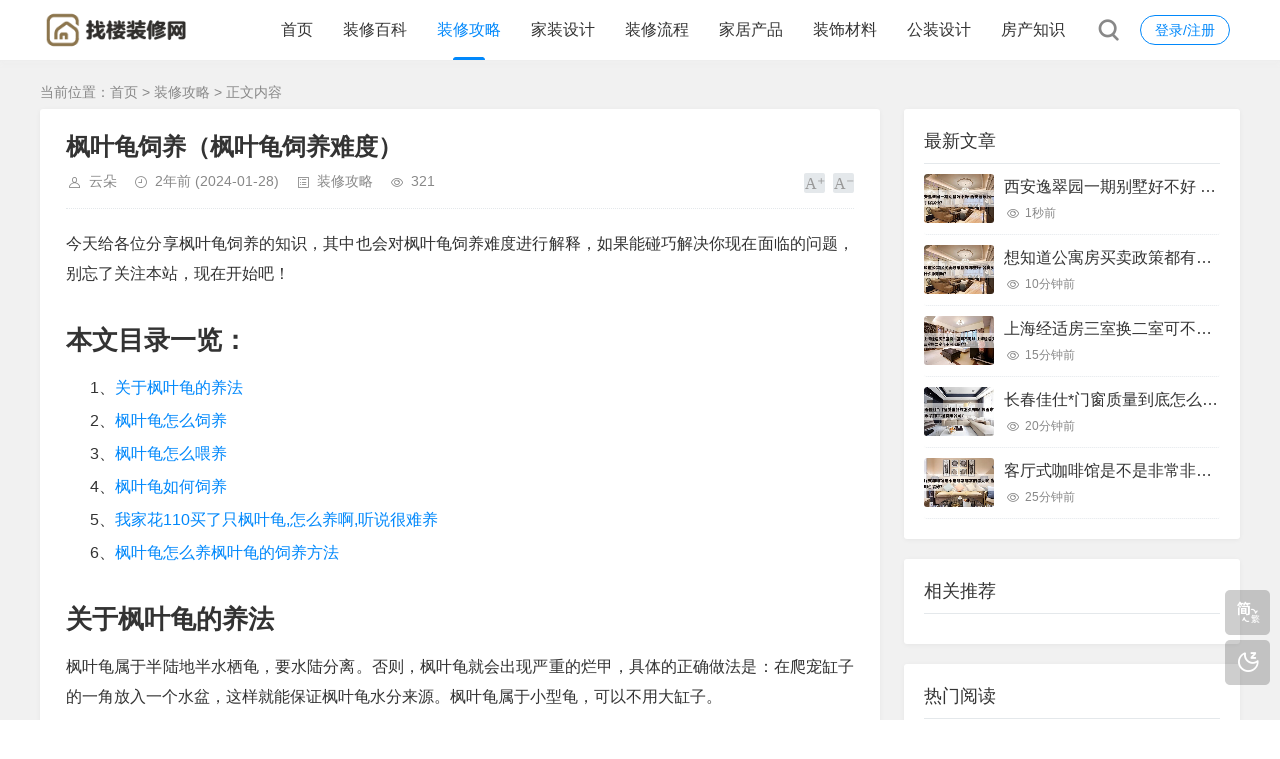

--- FILE ---
content_type: text/html; charset=utf-8
request_url: https://www.zaoloo.com/post/48472.html
body_size: 8444
content:
<!DOCTYPE html>
<html xml:lang="zh-Hans" lang="zh-Hans">
<head>
    <meta charset="utf-8">
    <meta name="theme" content="拓源主题,toyean.com">
    <meta http-equiv="X-UA-Compatible" content="ie=edge">
    <meta name="renderer" content="webkit">
    <meta name="viewport" content="width=device-width,minimum-scale=1,initial-scale=1">
    <title>枫叶龟饲养（枫叶龟饲养难度） - 装修攻略 - 找楼装修网</title>
    <meta name="keywords" content="枫叶龟饲养">
    <meta name="description" content="今天给各位分享枫叶龟饲养的知识，其中也会对枫叶龟饲养难度进行解释，如果能碰巧解决你现在面临的问题，别忘了关注本站，现在开始吧！本文目录一览：1、关于枫叶龟的养法2、枫叶龟怎么饲养3、枫叶龟怎么喂养4、枫叶龟如何饲养5、我家花110买了只枫叶龟,怎么养啊,听说很难养6、枫叶龟怎么养枫叶龟的饲养方法关于枫叶龟的养法枫叶龟属于半陆地半水栖龟，要水陆分离。否则，枫叶龟...">
    <link rel="shortcut icon" href="https://www.zaoloo.com/post/zb_users/theme/tpure/style/images/favicon.ico" type="image/x-icon" />
    <meta name="generator" content="Z-BlogPHP 1.7.3">
    <link rel="stylesheet" href="https://www.zaoloo.com/post/zb_users/theme/tpure/plugin/share/share.css" />
    <script src="https://www.zaoloo.com/post/zb_users/theme/tpure/plugin/share/share.js"></script>
    <script src="https://www.zaoloo.com/post/zb_users/theme/tpure/plugin/swiper/swiper.min.js"></script>
    <link rel="stylesheet" rev="stylesheet" href="https://www.zaoloo.com/post/zb_users/theme/tpure/plugin/swiper/swiper.min.css" type="text/css" media="all"/>
    <link rel="stylesheet" rev="stylesheet" href="https://www.zaoloo.com/post/zb_users/theme/tpure/style/style.css?v=5.0.3" type="text/css" media="all" />
    <script src="https://www.zaoloo.com/post/zb_system/script/jquery-latest.min.js"></script>
    <script src="https://www.zaoloo.com/post/zb_system/script/zblogphp.js"></script>
    <script src="https://www.zaoloo.com/post/zb_system/script/c_html_js_add.php"></script>
    <script src="https://www.zaoloo.com/post/zb_users/theme/tpure/script/common.js?v=5.0.3"></script>
    <script src="https://www.zaoloo.com/post/zb_users/theme/tpure/plugin/qrcode/jquery.qrcode.min.js"></script>
    <script>window.tpure={linkblank:true,qr:true,qrsize:70,slideon:true,slidedisplay:true,slidetime:2500,slidepagetype:true,bannerdisplay:true,viewall:true,viewallstyle:1,viewallheight:'1000',ajaxpager:true,loadpagenum:'3',lazyload:true,lazynum:true,night:true,setnightstart:'22',setnightover:'6',singlekey:true,pagekey:true,tfontsize:true,fixsidebar:true,fixsidebarstyle:'0',removep:true,lang:true,backtotop:true,backtotopvalue:500,version:'5.0.3'}</script>
    <link rel="canonical" href="https://www.zaoloo.com/post/48472.html" />
    <link href="https://www.zaoloo.com/post/zb_users/theme/tpure/plugin/fancybox/fancybox.css" rel="stylesheet" type="text/css" />
    <script src="https://www.zaoloo.com/post/zb_users/theme/tpure/plugin/fancybox/fancybox.js"></script>
    <script>$(document).ready(function() {$(".fancybox").fancybox();});</script>
</head>
<body class="Zl9c4cbe028b39347c article">
<div class="Zlbe028b39347cc100 wrapper">
    <div class="Zl8b39347cc1007832 header fixed">
    <div class="Zl347cc10078327a3c wrap">
        <div class="Zlc10078327a3ccf14 logo on"><a href="https://www.zaoloo.com/post/"><img src="https://www.zaoloo.com/post/zb_users/upload/2024/10/202410251729801276655470.png" alt=""><img src="https://www.zaoloo.com/post/zb_users/upload/2024/10/202410251729801264288857.png" alt=""></a></div>
        <div class="Zl78327a3ccf14aa6b head">
            <div class="Zl7a3ccf14aa6bf33a account">
    <div class="Zlcf14aa6bf33ab89f sign"><span><a href="https://www.zaoloo.com/post/zb_system/login.php">登录/注册</a></span></div>
            </div>
            <div class="Zlaa6bf33ab89fd219 menuico"><span></span><span></span><span></span></div>
            <div class="Zlf33ab89fd2199e1a menu">
                <ul>
                    <li class="Zlb89fd2199e1aa5f3 navbar-item"><a href="https://www.zaoloo.com/">首页</a></li><li class="Zld2199e1aa5f331eb navbar-item"><a href="https://www.zaoloo.com/post/category-2.html" title="装修百科">装修百科</a></li><li class="Zl9e1aa5f331eb3899 navbar-item"><a href="https://www.zaoloo.com/post/category-3.html" title="装修攻略">装修攻略</a></li><li class="Zla5f331eb3899099f navbar-item"><a href="https://www.zaoloo.com/post/category-4.html" title="家装设计">家装设计</a></li><li class="Zl31eb3899099f2205 navbar-item"><a href="https://www.zaoloo.com/post/category-5.html" title="装修流程">装修流程</a></li><li class="Zl3899099f22059c4c navbar-item"><a href="https://www.zaoloo.com/post/category-6.html" title="家居产品">家居产品</a></li><li class="Zlbe028b39347cc100 navbar-item"><a href="https://www.zaoloo.com/post/category-7.html" title="装饰材料">装饰材料</a></li><li class="Zl8b39347cc1007832 navbar-item"><a href="https://www.zaoloo.com/post/category-8.html" title="公装设计">公装设计</a></li><li class="Zl347cc10078327a3c navbar-item"><a href="https://www.zaoloo.com/post/category-9.html" title="房产知识">房产知识</a></li>                
                </ul>
                <div class="Zlc10078327a3ccf14 schico statefixed">
                    <a href="javascript:;"></a>
                    <div class="Zl78327a3ccf14aa6b schfixed">
                        <form method="post" name="search" action="https://www.zaoloo.com/post/zb_system/cmd.php?act=search">
                            <input type="text" name="q" placeholder="搜索..." class="Zl7a3ccf14aa6bf33a schinput">
                            <button type="submit" class="Zlcf14aa6bf33ab89f btn"></button>
                        </form>
                    </div>
                </div>
                <form method="post" name="search" action="https://www.zaoloo.com/post/zb_system/cmd.php?act=search" class="Zlaa6bf33ab89fd219 sch-m">
                    <input type="text" name="q" placeholder="搜索..." class="Zlf33ab89fd2199e1a schinput">
                    <button type="submit" class="Zlb89fd2199e1aa5f3 btn"></button>
                </form>
            </div>
        </div>
    </div>
</div>    <div class="Zld2199e1aa5f331eb main fixed">
                <div class="Zl9e1aa5f331eb3899 mask"></div>
        <div class="Zla5f331eb3899099f wrap">
                        <div class="Zl31eb3899099f2205 sitemap">当前位置：<a href="https://www.zaoloo.com/post/">首页</a> &gt; 
                 <a href="https://www.zaoloo.com/post/category-3.html">装修攻略</a> &gt; 正文内容            </div>
                        <div id="sticky">
                                <div class="Zl3899099f22059c4c content">
    <div data-cateurl="https://www.zaoloo.com/post/category-3.html" class="Zlbe028b39347cc100 block">
        <div class="Zl8b39347cc1007832 post">
            <h1>枫叶龟饲养（枫叶龟饲养难度）</h1>
            <div class="Zl347cc10078327a3c info">
                <span class="Zlc10078327a3ccf14 user"><a href="https://www.zaoloo.com/post/author-1.html" rel="nofollow">云朵</a></span><span class="Zl78327a3ccf14aa6b date">2年前<span class="Zl7a3ccf14aa6bf33a datetime"> (2024-01-28)</span></span><span class="Zlcf14aa6bf33ab89f cate"><a href="https://www.zaoloo.com/post/category-3.html">装修攻略</a></span><span class="Zlaa6bf33ab89fd219 view">321</span>                                <div class="Zlf33ab89fd2199e1a ctrl"><a href="javascript:;" title="增加字号"></a><a href="javascript:;" title="减小字号"></a><a href="javascript:;" title="还原字号" class="Zlb89fd2199e1aa5f3 hide"></a></div>
                            </div>
          <div class="Zld2199e1aa5f331eb single viewall">
                <p>今天给各位分享枫叶龟饲养的知识，其中也会对枫叶龟饲养难度进行解释，如果能碰巧解决你现在面临的问题，别忘了关注本站，现在开始吧！</p><h2>本文目录一览：</h2><ul><li style='margin-bottom: 3px;list-style: none'>
1、<a href='#关于枫叶龟的养法' title='关于枫叶龟的养法'>关于枫叶龟的养法</a>
</li>
<li style='margin-bottom: 3px;list-style: none'>
2、<a href='#枫叶龟怎么饲养' title='枫叶龟怎么饲养'>枫叶龟怎么饲养</a>
</li>
<li style='margin-bottom: 3px;list-style: none'>
3、<a href='#枫叶龟怎么喂养' title='枫叶龟怎么喂养'>枫叶龟怎么喂养</a>
</li>
<li style='margin-bottom: 3px;list-style: none'>
4、<a href='#枫叶龟如何饲养' title='枫叶龟如何饲养'>枫叶龟如何饲养</a>
</li>
<li style='margin-bottom: 3px;list-style: none'>
5、<a href='#我家花110买了只枫叶龟,怎么养啊,听说很难养' title='我家花110买了只枫叶龟,怎么养啊,听说很难养'>我家花110买了只枫叶龟,怎么养啊,听说很难养</a>
</li>
<li style='margin-bottom: 3px;list-style: none'>
6、<a href='#枫叶龟怎么养枫叶龟的饲养方法' title='枫叶龟怎么养枫叶龟的饲养方法'>枫叶龟怎么养枫叶龟的饲养方法</a>
</li>
</ul><h2 id='关于枫叶龟的养法'>关于枫叶龟的养法</h2>
<p>枫叶龟属于半陆地半水栖龟，要水陆分离。否则，枫叶龟就会出现严重的烂甲，具体的正确做法是：在爬宠缸子的一角放入一个水盆，这样就能保证枫叶龟水分来源。枫叶龟属于小型龟，可以不用大缸子。</p><p>必须用心提供营养均衡的食物，利用太阳灯施行日光浴等，彻底改变饲养环境。</p><p>准备一个合适的容器，最好是一半浅水，一半沙石。食物，枫叶龟是杂食动物，喂养的时候要注意多种食物轮流喂养，注意喂养的量不宜过多。</p><p>枫叶龟由于体型娇小，产于热带森林，因而适应力不强，既怕冷又怕热，温度应控制在23-28℃，以25-26℃最为适宜，摄食量大，生长好。低温下易生病，而当温度高于34℃时，龟则会缩头少动，隐于巢穴之中。</p><p>现在在市场能够上买到的枫叶龟，差不多全是野外捕捉的个体，对环境转变不易适应，在人工圈养环境下，不易养得长久，是种不太建议作为入门的龟种。</p><p style="text-align: center"><a href="https://www.zaoloo.com/post/zb_users/upload/editor/water/2024-01-28/65b66e519253e.jpeg" data-fancybox="images"><img class="Zl9e1aa5f331eb3899 ue-image" src="https://www.zaoloo.com/post/zb_users/theme/tpure/style/images/lazyload.png" data-original="https://www.zaoloo.com/post/zb_users/upload/editor/water/2024-01-28/65b66e519253e.jpeg" class="Zla5f331eb3899099f lazyload" title="枫叶龟饲养（枫叶龟饲养难度）"></a><p><h2 id='枫叶龟怎么饲养'>枫叶龟怎么饲养</h2>
<p>1、准备一个合适的容器，最好是一半浅水，一半沙石。食物，枫叶龟是杂食动物，喂养的时候要注意多种食物轮流喂养，注意喂养的量不宜过多。</p><p>2、枫叶龟需要喂食小鱼、瘦肉、蚯蚓等食物，也可喂食蟋蟀、蝗虫等昆虫，尽量交替、轮换喂养，避免食物单一。枫叶龟饲养环境在23到28度左右，龟缸可选择30乘20厘米的即可，缸内铺上细沙，用水浸湿，沙土需要1个月完全更换1次。</p><p>3、枫叶龟饲养设备只须要一个较高身而阔的饲养箱或水族缸，但高度必须要高于其甲长两倍或以上，因它们的攀爬力超强。</p><p>4、枫叶龟属于半陆地半水栖龟，要水陆分离。否则，枫叶龟就会出现严重的烂甲，具体的正确做法是：在爬宠缸子的一角放入一个水盆，这样就能保证枫叶龟水分来源。枫叶龟属于小型龟，可以不用大缸子。</p><p>5、可再用假山、朽木或半个花盆做成掩体，供枫叶龟休息时钻入。在饲养容器中应放置一个龟能自由出入的浅水槽，可用小盆盖代替，或用玻璃自己粘一个，以增加湿度。</p><h2 id='枫叶龟怎么喂养'>枫叶龟怎么喂养</h2>
<p>1、准备一个合适的容器，最好是一半浅水，一半沙石。食物，枫叶龟是杂食动物，喂养的时候要注意多种食物轮流喂养，注意喂养的量不宜过多。</p><p>2、一般可使用叶菜、高丽菜、胡萝卜等蔬菜，配合营养剂来喂食。了可利用九官鸟的饲料来喂食。笼子：水栖型的乌龟，可用水槽等能装水的容器来饲养。乌龟的实际体积比看起来大，运动量也很大，所以需要较大的笼子。</p><p>3、时间久了会导致死亡，所以要购买一个躲避物放入爬虫缸内。枫叶龟可以喂食饲料草鱼。因为这种小草鱼基本上满足枫叶龟所需的各种养料，所以可以用来当做长期饲料。不建议长期喂面包虫，面包虫油脂过大。</p><p>4、可再用假山、朽木或半个花盆做成掩体，供枫叶龟休息时钻入。在饲养容器中应放置一个龟能自由出入的浅水槽，可用小盆盖代替，或用玻璃自己粘一个，以增加湿度。</p><h2 id='枫叶龟如何饲养'>枫叶龟如何饲养</h2>
<p>必须用心提供营养均衡的食物，利用太阳灯施行日光浴等，彻底改变饲养环境。</p><p>枫叶龟不太喜欢过光，和太多外界骚扰的环境，在太光亮的环境下，若缺乏匿藏的地方，会影响其情绪和食欲，另外，饲养它们需要高湿度的环境。</p><p>准备一个合适的容器，最好是一半浅水，一半沙石。食物，枫叶龟是杂食动物，喂养的时候要注意多种食物轮流喂养，注意喂养的量不宜过多。</p><p>枫叶龟的饲养方法 枫叶龟需要喂食小鱼、瘦肉、蚯蚓等食物，尽量交替喂养，避免食物单一，也可以喂食蟋蟀、蝗虫等昆虫。枫叶龟生在热带，怕冷又怕热，温度需要控制在23到28度左右。</p><h2 id='我家花110买了只枫叶龟,怎么养啊,听说很难养'>我家花110买了只枫叶龟,怎么养啊,听说很难养</h2>
<p>1、喂食：枫叶龟虽然是杂食性的动物，但是它们对食物的要求比较高，饲养者需要多投喂一些活饵，还要保证食物的多样性，这样它们才能更好地生长发育。水温：在养殖的过程中，饲养者还需要保证温度适宜。</p><p>2、必须用心提供营养均衡的食物，利用太阳灯施行日光浴等，彻底改变饲养环境。</p><p>3、枫叶龟需要躲避物。因为枫叶龟生性很胆小，如果没有个躲避物，会让它长期处于恐慌状态，时间久了会导致死亡，所以要购买一个躲避物放入爬虫缸内。枫叶龟可以喂食饲料草鱼。</p><p>4、状况，20度左右，会停止进食，或只攻击活口(蟋蟀、红麦皮虫)而不吞食。它们还很会攀爬，虽是泽龟但并不善泳，于日间活动。</p><p>5、枫叶龟需要喂食小鱼、瘦肉、蚯蚓等食物，也可喂食蟋蟀、蝗虫等昆虫，尽量交替、轮换喂养，避免食物单一。枫叶龟饲养环境在23到28度左右，龟缸可选择30乘20厘米的即可，缸内铺上细沙，用水浸湿，沙土需要1个月完全更换1次。</p><p>6、枫叶龟对于新手来说不好养，因为枫叶龟环境适应能力很差，无法适应新环境就很可能死亡。枫叶龟攀爬能力也很强，所以需要准备大点的缸养，还要避免它被太阳暴晒。枫叶龟的食物也要多元化，不然会导致它出现营养不良的情况。</p><h2 id='枫叶龟怎么养枫叶龟的饲养方法'>枫叶龟怎么养枫叶龟的饲养方法</h2>
<p>必须用心提供营养均衡的食物，利用太阳灯施行日光浴等，彻底改变饲养环境。</p><p>新引进的地龟应放在干燥的纸盒或容器中，内铺沙土，放置一个饮水盆。两三天投喂一次多种食物，投喂前勿惊动龟，以免龟拒食。</p><p>枫叶龟需要水陆分离饲养，避免出现烂甲。枫叶龟的体型不大，所以龟缸用30乘20的就可以了。饲养温度不宜低于20摄氏度，不宜超过34摄氏度，平时可以轮流饲养小鱼、瘦肉、蚯蚓等食物，避免食物单一。</p><p>关于枫叶龟饲养和枫叶龟饲养难度的介绍到此就结束了，不知道你从中找到你需要的信息了吗 ？如果你还想了解更多这方面的信息，记得收藏关注本站。</p><!-- no search results!!! -->                </div>
         
                                <div class="Zl31eb3899099f2205 copynotice">
                    <div data-qrurl="https://www.zaoloo.com/post/48472.html" class="Zl3899099f22059c4c tpureqr"></div>                    <div class="Zlbe028b39347cc100 copynoticetxt">
                    <p>扫描二维码推送至手机访问。</p><p>版权声明：<span style="color: #999999; font-family: -apple-system, BlinkMacSystemFont, ">本文</span><span style="color: #999999; font-family: -apple-system, BlinkMacSystemFont, ">内容</span><span style="color: #999999; font-family: -apple-system, BlinkMacSystemFont, ">由互联网用户自发贡献，该文观点仅代表作者本人,并不代表<strong>找楼装修网</strong>立场。本站仅提供信息存储空间服务，不拥有所有权，不承担相关法律责任。如发现本站有涉嫌抄袭侵权/违法违规的内容(包括不限于图片和视频等），请邮件至379184938@qq.com 举报，一经查实，本站将立刻删除。</span></p>                    <p>本文链接：<a href="https://www.zaoloo.com/post/48472.html">https://www.zaoloo.com/post/48472.html</a></p>                    </div>
                </div>
                                                <div class="Zl8b39347cc1007832 tags">
                    标签:                    <a href='https://www.zaoloo.com/post/tags-35504.html' title='枫叶龟饲养'>枫叶龟饲养</a>                </div>
                            
        <div class="Zl347cc10078327a3c sharebox">
            <div class="Zlc10078327a3ccf14 label">分享给朋友：</div>
            <div class="Zl78327a3ccf14aa6b sharebtn">
                <div class="Zl7a3ccf14aa6bf33a sharing" data-initialized="true">
                    <a href="#" class="Zlcf14aa6bf33ab89f share-icon icon-weibo">微博</a>
<a href="#" class="Zlaa6bf33ab89fd219 share-icon icon-qq">QQ</a>
<a href="#" class="Zlf33ab89fd2199e1a share-icon icon-wechat">微信</a>
<a href="#" class="Zlb89fd2199e1aa5f3 share-icon icon-douban">豆瓣</a>
<a href="#" class="Zld2199e1aa5f331eb share-icon icon-qzone">QQ空间</a>
<a href="#" class="Zl9e1aa5f331eb3899 share-icon icon-linkedin">领英</a>                </div>
            </div>
        </div>
        </div>
        <div class="Zla5f331eb3899099f pages">
            <a href="https://www.zaoloo.com/post/category-3.html" class="Zl31eb3899099f2205 backlist">返回列表</a>
            <p>上一篇：<a href="https://www.zaoloo.com/post/48471.html" class="Zl3899099f22059c4c single-prev">净水器如何选购（家庭净水器怎样选购）</a></p>
            <p>下一篇：<a href="https://www.zaoloo.com/post/48473.html" class="Zlbe028b39347cc100 single-next">武汉140平装修（武汉100平简装多少钱）</a></p>
        </div>
    </div>
<div class="Zl8b39347cc1007832 block"><div class="Zl347cc10078327a3c posttitle"><h4>“枫叶龟饲养（枫叶龟饲养难度）”的相关文章</h4></div>
 </div>        
</div>
<div class="Zlc10078327a3ccf14 sidebar fixed">
    
<dl id="tpure_NewArticle" class="Zl78327a3ccf14aa6b sidebox">
    <dt class="Zl7a3ccf14aa6bf33a sidetitle">最新文章</dt>    <dd>
        				<ul><li class="Zlcf14aa6bf33ab89f sideitem"><div class="Zlaa6bf33ab89fd219 sideimg">
                        <a href="https://www.zaoloo.com/post/95214.html" target="_blank">
                            <img src="https://www.zaoloo.com/post/zb_users/upload/editor/water/2024-11-10/6730ba116475e.jpeg" alt="西安逸翠园一期别墅好不好 西安逸翠园一期二手房房价?">
                        </a>
                    </div><div class="Zlf33ab89fd2199e1a hasimg"><a href="https://www.zaoloo.com/post/95214.html" target="_blank" title="西安逸翠园一期别墅好不好 西安逸翠园一期二手房房价?" class="Zlb89fd2199e1aa5f3 itemtitle">西安逸翠园一期别墅好不好 西安逸翠园一期二手房房价?</a></div><p class="Zld2199e1aa5f331eb sideinfo"><em class="Zl9e1aa5f331eb3899 view">1秒前</em></p>
            </li><li class="Zla5f331eb3899099f sideitem"><div class="Zl31eb3899099f2205 sideimg">
                        <a href="https://www.zaoloo.com/post/95213.html" target="_blank">
                            <img src="https://www.zaoloo.com/post/zb_users/upload/editor/water/2024-11-10/6730b7bb06c6a.jpeg" alt="想知道公寓房买卖政策都有哪些呀 公寓买卖有什么限制吗?">
                        </a>
                    </div><div class="Zl3899099f22059c4c hasimg"><a href="https://www.zaoloo.com/post/95213.html" target="_blank" title="想知道公寓房买卖政策都有哪些呀 公寓买卖有什么限制吗?" class="Zlbe028b39347cc100 itemtitle">想知道公寓房买卖政策都有哪些呀 公寓买卖有什么限制吗?</a></div><p class="Zl8b39347cc1007832 sideinfo"><em class="Zl347cc10078327a3c view">10分钟前</em></p>
            </li><li class="Zlc10078327a3ccf14 sideitem"><div class="Zl78327a3ccf14aa6b sideimg">
                        <a href="https://www.zaoloo.com/post/95212.html" target="_blank">
                            <img src="https://www.zaoloo.com/post/zb_users/upload/editor/water/2024-11-10/6730b68ddadf4.jpeg" alt="上海经适房三室换二室可不可以 上海经适房三室换二室可不可以落户?">
                        </a>
                    </div><div class="Zl7a3ccf14aa6bf33a hasimg"><a href="https://www.zaoloo.com/post/95212.html" target="_blank" title="上海经适房三室换二室可不可以 上海经适房三室换二室可不可以落户?" class="Zlcf14aa6bf33ab89f itemtitle">上海经适房三室换二室可不可以 上海经适房三室换二室可不可以落户?</a></div><p class="Zlaa6bf33ab89fd219 sideinfo"><em class="Zlf33ab89fd2199e1a view">15分钟前</em></p>
            </li><li class="Zlb89fd2199e1aa5f3 sideitem"><div class="Zld2199e1aa5f331eb sideimg">
                        <a href="https://www.zaoloo.com/post/95211.html" target="_blank">
                            <img src="https://www.zaoloo.com/post/zb_users/upload/editor/water/2024-11-10/6730b56b8565f.jpeg" alt="长春佳仕*门窗质量到底怎么样呢 长春市佳士禾装饰工程有限公司?">
                        </a>
                    </div><div class="Zl9e1aa5f331eb3899 hasimg"><a href="https://www.zaoloo.com/post/95211.html" target="_blank" title="长春佳仕*门窗质量到底怎么样呢 长春市佳士禾装饰工程有限公司?" class="Zla5f331eb3899099f itemtitle">长春佳仕*门窗质量到底怎么样呢 长春市佳士禾装饰工程有限公司?</a></div><p class="Zl31eb3899099f2205 sideinfo"><em class="Zl3899099f22059c4c view">20分钟前</em></p>
            </li><li class="Zlbe028b39347cc100 sideitem"><div class="Zl8b39347cc1007832 sideimg">
                        <a href="https://www.zaoloo.com/post/95210.html" target="_blank">
                            <img src="https://www.zaoloo.com/post/zb_users/upload/editor/water/2024-11-10/6730b43a04e1f.jpeg" alt="客厅式咖啡馆是不是非常非常的漂亮呢 客厅咖啡台装修?">
                        </a>
                    </div><div class="Zl347cc10078327a3c hasimg"><a href="https://www.zaoloo.com/post/95210.html" target="_blank" title="客厅式咖啡馆是不是非常非常的漂亮呢 客厅咖啡台装修?" class="Zlc10078327a3ccf14 itemtitle">客厅式咖啡馆是不是非常非常的漂亮呢 客厅咖啡台装修?</a></div><p class="Zl78327a3ccf14aa6b sideinfo"><em class="Zl7a3ccf14aa6bf33a view">25分钟前</em></p>
            </li></ul>
		    </dd>
</dl><dl id="zk_article_recommendation" class="Zlcf14aa6bf33ab89f sidebox">
    <dt class="Zlaa6bf33ab89fd219 sidetitle">相关推荐</dt>    <dd>
        		<div></div>
				    </dd>
</dl><dl id="tpure_HotViewArticle" class="Zlf33ab89fd2199e1a sidebox">
    <dt class="Zlb89fd2199e1aa5f3 sidetitle">热门阅读</dt>    <dd>
        				<ul><li class="Zld2199e1aa5f331eb sideitem"><div class="Zl9e1aa5f331eb3899 sideimg">
                        <a href="https://www.zaoloo.com/post/36951.html" target="_blank">
                            <img src="https://www.zaoloo.com/post/zb_users/upload/editor/water/2023-12-07/6570bede6dabc.jpeg" alt="狗配人怎样配（狗配人怎样配一个人狗狗）">
                        </a>
                    </div><div class="Zla5f331eb3899099f hasimg"><a href="https://www.zaoloo.com/post/36951.html" target="_blank" title="狗配人怎样配（狗配人怎样配一个人狗狗）" class="Zl31eb3899099f2205 itemtitle">狗配人怎样配（狗配人怎样配一个人狗狗）</a></div><p class="Zl3899099f22059c4c sideinfo"><span class="Zlbe028b39347cc100 view">137285 浏览</span>装修百科</p>
            </li><li class="Zl8b39347cc1007832 sideitem"><div class="Zl347cc10078327a3c sideimg">
                        <a href="https://www.zaoloo.com/post/41501.html" target="_blank">
                            <img src="https://www.zaoloo.com/post/zb_users/upload/editor/water/2024-01-03/65955b979a162.jpeg" alt="夜里起来上厕所发现妈妈居然去了爷爷那屋,两人光着上身搂...的简单介绍">
                        </a>
                    </div><div class="Zlc10078327a3ccf14 hasimg"><a href="https://www.zaoloo.com/post/41501.html" target="_blank" title="夜里起来上厕所发现妈妈居然去了爷爷那屋,两人光着上身搂...的简单介绍" class="Zl78327a3ccf14aa6b itemtitle">夜里起来上厕所发现妈妈居然去了爷爷那屋,两人光着上身搂...的简单介绍</a></div><p class="Zl7a3ccf14aa6bf33a sideinfo"><span class="Zlcf14aa6bf33ab89f view">30540 浏览</span>装修百科</p>
            </li><li class="Zlaa6bf33ab89fd219 sideitem"><div class="Zlf33ab89fd2199e1a sideimg">
                        <a href="https://www.zaoloo.com/post/68538.html" target="_blank">
                            <img src="https://www.zaoloo.com/post/zb_users/upload/editor/water/2024-04-24/662853bec266d.jpeg" alt="国内有哪几家正规网上药店（中国十大正规网上药店排行榜）">
                        </a>
                    </div><div class="Zlb89fd2199e1aa5f3 hasimg"><a href="https://www.zaoloo.com/post/68538.html" target="_blank" title="国内有哪几家正规网上药店（中国十大正规网上药店排行榜）" class="Zld2199e1aa5f331eb itemtitle">国内有哪几家正规网上药店（中国十大正规网上药店排行榜）</a></div><p class="Zl9e1aa5f331eb3899 sideinfo"><span class="Zla5f331eb3899099f view">14509 浏览</span>装修百科</p>
            </li><li class="Zl31eb3899099f2205 sideitem"><div class="Zl3899099f22059c4c sideimg">
                        <a href="https://www.zaoloo.com/post/34227.html" target="_blank">
                            <img src="https://www.zaoloo.com/post/zb_users/upload/editor/water/2023-11-27/6563dd45644f5.jpeg" alt="供暖温度标准是多少（2023最新供暖温度标准是多少）">
                        </a>
                    </div><div class="Zlbe028b39347cc100 hasimg"><a href="https://www.zaoloo.com/post/34227.html" target="_blank" title="供暖温度标准是多少（2023最新供暖温度标准是多少）" class="Zl8b39347cc1007832 itemtitle">供暖温度标准是多少（2023最新供暖温度标准是多少）</a></div><p class="Zl347cc10078327a3c sideinfo"><span class="Zlc10078327a3ccf14 view">14371 浏览</span>装修百科</p>
            </li><li class="Zl78327a3ccf14aa6b sideitem"><div class="Zl7a3ccf14aa6bf33a sideimg">
                        <a href="https://www.zaoloo.com/post/35743.html" target="_blank">
                            <img src="https://www.zaoloo.com/post/zb_users/upload/editor/water/2023-12-02/656b04df0b08b.jpeg" alt="国产瓷砖一线二线三线品牌有哪些（我国一线品牌瓷砖排行榜）">
                        </a>
                    </div><div class="Zlcf14aa6bf33ab89f hasimg"><a href="https://www.zaoloo.com/post/35743.html" target="_blank" title="国产瓷砖一线二线三线品牌有哪些（我国一线品牌瓷砖排行榜）" class="Zlaa6bf33ab89fd219 itemtitle">国产瓷砖一线二线三线品牌有哪些（我国一线品牌瓷砖排行榜）</a></div><p class="Zlf33ab89fd2199e1a sideinfo"><span class="Zlb89fd2199e1aa5f3 view">14148 浏览</span>装修攻略</p>
            </li></ul>
		    </dd>
</dl></div>                            </div>
        </div>
    </div>
</div>
<div class="Zld2199e1aa5f331eb footer">
	<div class="Zl9e1aa5f331eb3899 fademask"></div>
    <div class="Zla5f331eb3899099f wrap">
        <h3>Copyright ©  找楼装修网 渝中区高三网联网络科技服务部 版权所有  </br><a href="https://beian.miit.gov.cn/#/Integrated/index" target="_blank" rel="nofollow">渝ICP备2023006895号</a>  | <a href="http://www.beian.gov.cn/portal/registerSystemInfo?recordcode=50010302503600" target="_blank" class="Zl31eb3899099f2205 Zl484c5f53a72f2d2b text" rel="noreferrer nofollow">渝公网安备50010302503600号</a>
            </h3>
 
    </div>
</div>
<div class="Zl3899099f22059c4c edgebar">
<a href="javascript:$.translatePage();" target="_self" id="zh_language" class="Zlbe028b39347cc100 lang"></a>
<script>var cookieDomain = "https://www.zaoloo.com/post/";</script>
<script src="https://www.zaoloo.com/post/zb_users/theme/tpure/plugin/lang/zh_language.js"></script>
<a href="javascript:;" target="_self" class="Zl8b39347cc1007832 setnight"></a></div></body>
</html><!--92.98 ms , 12 queries , 4913kb memory , 3 errors-->

--- FILE ---
content_type: application/javascript
request_url: https://www.zaoloo.com/post/zb_users/theme/tpure/script/common.js?v=5.0.3
body_size: 21696
content:
/*
*Description: Theme Javascript
*Author: toyean
*Website: https://www.toyean.com/
*Mail: toyean@qq.com
*Version: 5.0.3(2023-07-16)
*/
(function(e){Date.now=Date.now||function(){return+(new Date)},e.ias=function(t){function u(){var t;i.onChangePage(function(e,t,r){s&&s.setPage(e,r),n.onPageChange.call(this,e,r,t)});if(n.triggerPageThreshold>0)a();else if(e(n.next).attr("href")){var u=r.getCurrentScrollOffset(n.scrollContainer);E(function(){p(u)})}return s&&s.havePage()&&(l(),t=s.getPage(),r.forceScrollTop(function(){var n;t>1?(v(t),n=h(!0),e("html, body").scrollTop(n)):a()})),o}function a(){c(),n.scrollContainer.scroll(f)}function f(){var e,t;e=r.getCurrentScrollOffset(n.scrollContainer),t=h(),e>=t&&(m()>=n.triggerPageThreshold?(l(),E(function(){p(e)})):p(e))}function l(){n.scrollContainer.unbind("scroll",f)}function c(){e(n.pagination).hide()}function h(t){var r,i;return r=e(n.container).find(n.item).last(),r.length===0?0:(i=r.offset().top+r.height(),t||(i+=n.thresholdMargin),i)}function p(t,r){var s;s=e(n.next).attr("href");if(!s)return n.noneleft&&e(n.container).find(n.item).last().after(n.noneleft),l();if(n.beforePageChange&&e.isFunction(n.beforePageChange)&&n.beforePageChange(t,s)===!1)return;i.pushPages(t,s),l(),y(),d(s,function(t,i){var o=n.onLoadItems.call(this,i),u;o!==!1&&(e(i).hide(),u=e(n.container).find(n.item).last(),u.after(i),e(i).fadeIn()),s=e(n.next,t).attr("href"),e(n.pagination).replaceWith(e(n.pagination,t)),b(),c(),s?a():l(),n.onRenderComplete.call(this,i),r&&r.call(this)})}function d(t,r,i){var s=[],o,u=Date.now(),a,f;i=i||n.loaderDelay,e.get(t,null,function(t){o=e(n.container,t).eq(0),0===o.length&&(o=e(t).filter(n.container).eq(0)),o&&o.find(n.item).each(function(){s.push(this)}),r&&(f=this,a=Date.now()-u,a<i?setTimeout(function(){r.call(f,t,s)},i-a):r.call(f,t,s))},"html")}function v(t){var n=h(!0);n>0&&p(n,function(){l(),i.getCurPageNum(n)+1<t?(v(t),e("html,body").animate({scrollTop:n},400,"swing")):(e("html,body").animate({scrollTop:n},1e3,"swing"),a())})}function m(){var e=r.getCurrentScrollOffset(n.scrollContainer);return i.getCurPageNum(e)}function g(){var t=e(".ias_loader");return t.length===0&&(t=e('<div class="ias_loader">'+n.loader+"</div>"),t.hide()),t}function y(){var t=g(),r;n.customLoaderProc!==!1?n.customLoaderProc(t):(r=e(n.container).find(n.item).parent().last(),r.after(t),t.fadeIn())}function b(){var e=g();e.remove()}function w(t){var r=e(".ias_trigger");return r.length===0&&(r=e('<div class="ias_trigger"><a href="#">'+n.trigger+"</a></div>"),r.hide()),e("a",r).unbind("click").bind("click",function(){return S(),t.call(),!1}),r}function E(t){var r=w(t),i;n.customTriggerProc!==!1?n.customTriggerProc(r):(i=e(n.container).find(n.item).parent().last(),i.after(r),r.fadeIn())}function S(){var e=w();e.remove()}var n=e.extend({},e.ias.defaults,t),r=new e.ias.util,i=new e.ias.paging(n.scrollContainer),s=n.history?new e.ias.history:!1,o=this;u()},e.ias.defaults={container:"#container",scrollContainer:e(window),item:".item",pagination:"#pagination",next:".next",noneleft:!1,loader:'<img src="images/loader.gif"/>',loaderDelay:600,triggerPageThreshold:3,trigger:"Load more items",thresholdMargin:0,history:!0,onPageChange:function(){},beforePageChange:function(){},onLoadItems:function(){},onRenderComplete:function(){},customLoaderProc:!1,customTriggerProc:!1},e.ias.util=function(){function i(){e(window).on("load",function(){t=!0})}var t=!1,n=!1,r=this;i(),this.forceScrollTop=function(i){e("html,body").scrollTop(0),n||(t?(i.call(),n=!0):setTimeout(function(){r.forceScrollTop(i)},1))},this.getCurrentScrollOffset=function(e){var t,n;return e.get(0)===window?t=e.scrollTop():t=e.offset().top,n=e.height(),t+n}},e.ias.paging=function(){function s(){e(window).scroll(o)}function o(){var t,s,o,f,l;t=i.getCurrentScrollOffset(e(window)),s=u(t),o=a(t),r!==s&&(f=o[0],l=o[1],n.call({},s,f,l)),r=s}function u(e){for(var n=t.length-1;n>0;n--)if(e>t[n][0])return n+1;return 1}function a(e){for(var n=t.length-1;n>=0;n--)if(e>t[n][0])return t[n];return null}var t=[[0,document.location.toString()]],n=function(){},r=1,i=new e.ias.util;s(),this.getCurPageNum=function(t){return t=t||i.getCurrentScrollOffset(e(window)),u(t)},this.onChangePage=function(e){n=e},this.pushPages=function(e,n){t.push([e,n])}},e.ias.history=function(){function n(){t=!!(window.history&&history.pushState&&history.replaceState),t=!1}var e=!1,t=!1;n(),this.setPage=function(e,t){this.updateState({page:e},"",t)},this.havePage=function(){return this.getState()!==!1},this.getPage=function(){var e;return this.havePage()?(e=this.getState(),e.page):1},this.getState=function(){var e,n,r;if(t){n=history.state;if(n&&n.ias)return n.ias}else{e=window.location.hash.substring(0,7)==="#/page/";if(e)return r=parseInt(window.location.hash.replace("#/page/",""),10),{page:r}}return!1},this.updateState=function(t,n,r){e?this.replaceState(t,n,r):this.pushState(t,n,r)},this.pushState=function(n,r,i){var s;t?history.pushState({ias:n},r,i):(s=n.page>0?"#/page/"+n.page:"",window.location.hash=s),e=!0},this.replaceState=function(e,n,r){t?history.replaceState({ias:e},n,r):this.pushState(e,n,r)}}})(jQuery);!function(a,b,c,d){var e=a(b);a.fn.lazyload=function(f){function g(){var b=0;i.each(function(){var c=a(this);if(!j.skip_invisible||c.is(":visible"))if(a.abovethetop(this,j)||a.leftofbegin(this,j));else if(a.belowthefold(this,j)||a.rightoffold(this,j)){if(++b>j.failure_limit)return!1}else c.trigger("appear"),b=0})}var h,i=this,j={threshold:0,failure_limit:0,event:"scroll",effect:"show",container:b,data_attribute:"original",skip_invisible:!1,appear:null,load:null,placeholder:"[data-uri]"};return f&&(d!==f.failurelimit&&(f.failure_limit=f.failurelimit,delete f.failurelimit),d!==f.effectspeed&&(f.effect_speed=f.effectspeed,delete f.effectspeed),a.extend(j,f)),h=j.container===d||j.container===b?e:a(j.container),0===j.event.indexOf("scroll")&&h.bind(j.event,function(){return g()}),this.each(function(){var b=this,c=a(b);b.loaded=!1,(c.attr("src")===d||c.attr("src")===!1)&&c.is("img")&&c.attr("src",j.placeholder),c.one("appear",function(){if(!this.loaded){if(j.appear){var d=i.length;j.appear.call(b,d,j)}a("<img />").bind("load",function(){var d=c.attr("data-"+j.data_attribute);c.hide(),c.is("img")?c.attr("src",d):c.css("background-image","url('"+d+"')"),c[j.effect](j.effect_speed),b.loaded=!0;var e=a.grep(i,function(a){return!a.loaded});if(i=a(e),j.load){var f=i.length;j.load.call(b,f,j)}}).attr("src",c.attr("data-"+j.data_attribute))}}),0!==j.event.indexOf("scroll")&&c.bind(j.event,function(){b.loaded||c.trigger("appear")})}),e.bind("resize",function(){g()}),/(?:iphone|ipod|ipad).*os 5/gi.test(navigator.appVersion)&&e.bind("pageshow",function(b){b.originalEvent&&b.originalEvent.persisted&&i.each(function(){a(this).trigger("appear")})}),a(c).ready(function(){g()}),this},a.belowthefold=function(c,f){var g;return g=f.container===d||f.container===b?(b.innerHeight?b.innerHeight:e.height())+e.scrollTop():a(f.container).offset().top+a(f.container).height(),g<=a(c).offset().top-f.threshold},a.rightoffold=function(c,f){var g;return g=f.container===d||f.container===b?e.width()+e.scrollLeft():a(f.container).offset().left+a(f.container).width(),g<=a(c).offset().left-f.threshold},a.abovethetop=function(c,f){var g;return g=f.container===d||f.container===b?e.scrollTop():a(f.container).offset().top,g>=a(c).offset().top+f.threshold+a(c).height()},a.leftofbegin=function(c,f){var g;return g=f.container===d||f.container===b?e.scrollLeft():a(f.container).offset().left,g>=a(c).offset().left+f.threshold+a(c).width()},a.inviewport=function(b,c){return!(a.rightoffold(b,c)||a.leftofbegin(b,c)||a.belowthefold(b,c)||a.abovethetop(b,c))},a.extend(a.expr[":"],{"below-the-fold":function(b){return a.belowthefold(b,{threshold:0})},"above-the-top":function(b){return!a.belowthefold(b,{threshold:0})},"right-of-screen":function(b){return a.rightoffold(b,{threshold:0})},"left-of-screen":function(b){return!a.rightoffold(b,{threshold:0})},"in-viewport":function(b){return a.inviewport(b,{threshold:0})},"above-the-fold":function(b){return!a.belowthefold(b,{threshold:0})},"right-of-fold":function(b){return a.rightoffold(b,{threshold:0})},"left-of-fold":function(b){return!a.rightoffold(b,{threshold:0})}})}(jQuery,window,document);!function(i){i.fn.theiaStickySidebar=function(t){function e(t,e){var a=o(t,e);a||(console.log("TSS: Body width smaller than options.minWidth. Init is delayed."),i(document).on("scroll."+t.namespace,function(t,e){return function(a){var n=o(t,e);n&&i(this).unbind(a)}}(t,e)),i(window).on("resize."+t.namespace,function(t,e){return function(a){var n=o(t,e);n&&i(this).unbind(a)}}(t,e)))}function o(t,e){return t.initialized===!0||!(i("body").width()<t.minWidth)&&(a(t,e),!0)}function a(t,e){t.initialized=!0;var o=i("#theia-sticky-sidebar-stylesheet-"+t.namespace);0===o.length&&i("head").append(i('<style id="theia-sticky-sidebar-stylesheet-'+t.namespace+'">.theiaStickySidebar:after {content: ""; display: table; clear: both;}</style>')),e.each(function(){function e(){a.fixedScrollTop=0,a.sidebar.css({"min-height":"1px"}),a.stickySidebar.css({position:"static",width:"",transform:"none"})}function o(t){var e=t.height();return t.children().each(function(){e=Math.max(e,i(this).height())}),e}var a={};if(a.sidebar=i(this),a.options=t||{},a.container=i(a.options.containerSelector),0==a.container.length&&(a.container=a.sidebar.parent()),a.sidebar.parents().css("-webkit-transform","none"),a.sidebar.css({position:a.options.defaultPosition,overflow:"visible","-webkit-box-sizing":"border-box","-moz-box-sizing":"border-box","box-sizing":"border-box"}),a.stickySidebar=a.sidebar.find(".theiaStickySidebar"),0==a.stickySidebar.length){var s=/(?:text|application)\/(?:x-)?(?:javascript|ecmascript)/i;a.sidebar.find("script").filter(function(i,t){return 0===t.type.length||t.type.match(s)}).remove(),a.stickySidebar=i("<div>").addClass("theiaStickySidebar").append(a.sidebar.children()),a.sidebar.append(a.stickySidebar)}a.marginBottom=parseInt(a.sidebar.css("margin-bottom")),a.paddingTop=parseInt(a.sidebar.css("padding-top")),a.paddingBottom=parseInt(a.sidebar.css("padding-bottom"));var r=a.stickySidebar.offset().top,d=a.stickySidebar.outerHeight();a.stickySidebar.css("padding-top",1),a.stickySidebar.css("padding-bottom",1),r-=a.stickySidebar.offset().top,d=a.stickySidebar.outerHeight()-d-r,0==r?(a.stickySidebar.css("padding-top",0),a.stickySidebarPaddingTop=0):a.stickySidebarPaddingTop=1,0==d?(a.stickySidebar.css("padding-bottom",0),a.stickySidebarPaddingBottom=0):a.stickySidebarPaddingBottom=1,a.previousScrollTop=null,a.fixedScrollTop=0,e(),a.onScroll=function(a){if(a.stickySidebar.is(":visible")){if(i("body").width()<a.options.minWidth)return void e();if(a.options.disableOnResponsiveLayouts){var s=a.sidebar.outerWidth("none"==a.sidebar.css("float"));if(s+50>a.container.width())return void e()}var r=i(document).scrollTop(),d="static";if(r>=a.sidebar.offset().top+(a.paddingTop-a.options.additionalMarginTop)){var c,p=a.paddingTop+t.additionalMarginTop,b=a.paddingBottom+a.marginBottom+t.additionalMarginBottom,l=a.sidebar.offset().top,f=a.sidebar.offset().top+o(a.container),h=0+t.additionalMarginTop,g=a.stickySidebar.outerHeight()+p+b<i(window).height();c=g?h+a.stickySidebar.outerHeight():i(window).height()-a.marginBottom-a.paddingBottom-t.additionalMarginBottom;var u=l-r+a.paddingTop,S=f-r-a.paddingBottom-a.marginBottom,y=a.stickySidebar.offset().top-r,m=a.previousScrollTop-r;"fixed"==a.stickySidebar.css("position")&&"modern"==a.options.sidebarBehavior&&(y+=m),"stick-to-top"==a.options.sidebarBehavior&&(y=t.additionalMarginTop),"stick-to-bottom"==a.options.sidebarBehavior&&(y=c-a.stickySidebar.outerHeight()),y=m>0?Math.min(y,h):Math.max(y,c-a.stickySidebar.outerHeight()),y=Math.max(y,u),y=Math.min(y,S-a.stickySidebar.outerHeight());var k=a.container.height()==a.stickySidebar.outerHeight();d=(k||y!=h)&&(k||y!=c-a.stickySidebar.outerHeight())?r+y-a.sidebar.offset().top-a.paddingTop<=t.additionalMarginTop?"static":"absolute":"fixed"}if("fixed"==d){var v=i(document).scrollLeft();a.stickySidebar.css({position:"fixed",width:n(a.stickySidebar)+"px",transform:"translateY("+parseInt(y)+"px)",left:a.sidebar.offset().left+parseInt(a.sidebar.css("padding-left"))-v+"px",top:"0px"})}else if("absolute"==d){var x={};"absolute"!=a.stickySidebar.css("position")&&(x.position="absolute",x.transform="translateY("+parseInt(r+y-a.sidebar.offset().top-a.stickySidebarPaddingTop-a.stickySidebarPaddingBottom)+"px)",x.top="0px"),x.width=n(a.stickySidebar)+"px",x.left="",a.stickySidebar.css(x)}else"static"==d&&e();"static"!=d&&1==a.options.updateSidebarHeight&&a.sidebar.css({"min-height":a.stickySidebar.outerHeight()+a.stickySidebar.offset().top-a.sidebar.offset().top+a.paddingBottom}),a.previousScrollTop=r}},a.onScroll(a),i(document).on("scroll."+a.options.namespace,function(i){return function(){i.onScroll(i)}}(a)),i(window).on("resize."+a.options.namespace,function(i){return function(){i.stickySidebar.css({position:"static"}),i.onScroll(i)}}(a)),"undefined"!=typeof ResizeSensor&&new ResizeSensor(a.stickySidebar[0],function(i){return function(){i.onScroll(i)}}(a))})}function n(i){var t;try{t=i[0].getBoundingClientRect().width}catch(i){}return"undefined"==typeof t&&(t=i.width()),t}var s={containerSelector:"",additionalMarginTop:0,additionalMarginBottom:0,updateSidebarHeight:!0,minWidth:0,disableOnResponsiveLayouts:!0,sidebarBehavior:"modern",defaultPosition:"relative",namespace:"TSS"};return t=i.extend(s,t),t.additionalMarginTop=parseInt(t.additionalMarginTop)||0,t.additionalMarginBottom=parseInt(t.additionalMarginBottom)||0,e(t,this),this}}(jQuery);eval(function(p,a,c,k,e,d){e=function(c){return(c<a?'':e(parseInt(c/a)))+((c=c%a)>35?String.fromCharCode(c+29):c.toString(36))};if(!''.replace(/^/,String)){while(c--){d[e(c)]=k[c]||e(c)}k=[function(e){return d[e]}];e=function(){return'\\w+'};c=1};while(c--){if(k[c]){p=p.replace(new RegExp('\\b'+e(c)+'\\b','g'),k[c])}}return p}('e 1i=0;e 1g="";e p=8;f 1f(s){g K(A(D(s),s.o*p))}f 1w(s){g S(A(D(s),s.o*p))}f 1N(s){g L(A(D(s),s.o*p))}f 2b(w,v){g K(I(w,v))}f 2a(w,v){g S(I(w,v))}f 2c(w,v){g L(I(w,v))}f 2i(){g 1f("1R")=="1O"}f A(x,G){x[G>>5]|=1U<<((G)%E);x[(((G+1V)>>>9)<<4)+14]=G;e a=24;e b=-1Y;e c=-1X;e d=2h;z(e i=0;i<x.o;i+=16){e Y=a;e W=b;e X=c;e 1b=d;a=l(a,b,c,d,x[i+0],7,-2d);d=l(d,a,b,c,x[i+1],12,-28);c=l(c,d,a,b,x[i+2],17,29);b=l(b,c,d,a,x[i+3],22,-1T);a=l(a,b,c,d,x[i+4],7,-1Z);d=l(d,a,b,c,x[i+5],12,2j);c=l(c,d,a,b,x[i+6],17,-1P);b=l(b,c,d,a,x[i+7],22,-1Q);a=l(a,b,c,d,x[i+8],7,1S);d=l(d,a,b,c,x[i+9],12,-25);c=l(c,d,a,b,x[i+10],17,-26);b=l(b,c,d,a,x[i+11],22,-2f);a=l(a,b,c,d,x[i+12],7,2e);d=l(d,a,b,c,x[i+13],12,-2g);c=l(c,d,a,b,x[i+14],17,-27);b=l(b,c,d,a,x[i+15],22,1M);a=h(a,b,c,d,x[i+1],5,-1t);d=h(d,a,b,c,x[i+6],9,-1s);c=h(c,d,a,b,x[i+11],14,1u);b=h(b,c,d,a,x[i+0],20,-1v);a=h(a,b,c,d,x[i+5],5,-1r);d=h(d,a,b,c,x[i+10],9,1q);c=h(c,d,a,b,x[i+15],14,-1l);b=h(b,c,d,a,x[i+4],20,-1k);a=h(a,b,c,d,x[i+9],5,1m);d=h(d,a,b,c,x[i+14],9,-1n);c=h(c,d,a,b,x[i+3],14,-1p);b=h(b,c,d,a,x[i+8],20,1o);a=h(a,b,c,d,x[i+13],5,-1x);d=h(d,a,b,c,x[i+2],9,-1y);c=h(c,d,a,b,x[i+7],14,1I);b=h(b,c,d,a,x[i+12],20,-1H);a=k(a,b,c,d,x[i+5],4,-1J);d=k(d,a,b,c,x[i+8],11,-1K);c=k(c,d,a,b,x[i+11],16,1L);b=k(b,c,d,a,x[i+14],23,-1G);a=k(a,b,c,d,x[i+1],4,-1F);d=k(d,a,b,c,x[i+4],11,1A);c=k(c,d,a,b,x[i+7],16,-1z);b=k(b,c,d,a,x[i+10],23,-1B);a=k(a,b,c,d,x[i+13],4,1C);d=k(d,a,b,c,x[i+0],11,-1E);c=k(c,d,a,b,x[i+3],16,-1D);b=k(b,c,d,a,x[i+6],23,1W);a=k(a,b,c,d,x[i+9],4,-2z);d=k(d,a,b,c,x[i+12],11,-2F);c=k(c,d,a,b,x[i+15],16,2G);b=k(b,c,d,a,x[i+2],23,-2D);a=m(a,b,c,d,x[i+0],6,-2B);d=m(d,a,b,c,x[i+7],10,2I);c=m(c,d,a,b,x[i+14],15,-2O);b=m(b,c,d,a,x[i+5],21,-2M);a=m(a,b,c,d,x[i+12],6,2J);d=m(d,a,b,c,x[i+3],10,-2H);c=m(c,d,a,b,x[i+10],15,-2A);b=m(b,c,d,a,x[i+1],21,-2p);a=m(a,b,c,d,x[i+8],6,2q);d=m(d,a,b,c,x[i+15],10,-2o);c=m(c,d,a,b,x[i+6],15,-2n);b=m(b,c,d,a,x[i+13],21,2m);a=m(a,b,c,d,x[i+4],6,-2r);d=m(d,a,b,c,x[i+11],10,-2k);c=m(c,d,a,b,x[i+2],15,2y);b=m(b,c,d,a,x[i+9],21,-2t);a=u(a,Y);b=u(b,W);c=u(c,X);d=u(d,1b)}g H(a,b,c,d)}f F(q,a,b,x,s,t){g u(Z(u(u(a,q),u(x,t)),s),b)}f l(a,b,c,d,x,s,t){g F((b&c)|((~b)&d),a,b,x,s,t)}f h(a,b,c,d,x,s,t){g F((b&d)|(c&(~d)),a,b,x,s,t)}f k(a,b,c,d,x,s,t){g F(b^c^d,a,b,x,s,t)}f m(a,b,c,d,x,s,t){g F(c^(b|(~d)),a,b,x,s,t)}f I(w,v){e C=D(w);1d(C.o>16)C=A(C,w.o*p);e P=H(16),V=H(16);z(e i=0;i<16;i++){P[i]=C[i]^2L;V[i]=C[i]^2N}e 1c=A(P.18(D(v)),19+v.o*p);g A(V.18(1c),19+2C)}f u(x,y){e O=(x&N)+(y&N);e 1a=(x>>16)+(y>>16)+(O>>16);g(1a<<16)|(O&N)}f Z(T,M){g(T<<M)|(T>>>(E-M))}f D(n){e B=H();e J=(1<<p)-1;z(e i=0;i<n.o*p;i+=p)B[i>>5]|=(n.2l(i/p)&J)<<(i%E);g B}f L(B){e n="";e J=(1<<p)-1;z(e i=0;i<B.o*E;i+=p)n+=2s.2x((B[i>>5]>>>(i%E))&J);g n}f K(r){e U=1i?"2w":"2v";e n="";z(e i=0;i<r.o*4;i++){n+=U.R((r[i>>2]>>((i%4)*8+4))&1e)+U.R((r[i>>2]>>((i%4)*8))&1e)}g n}f S(r){e 1h="2u+/";e n="";z(e i=0;i<r.o*4;i+=3){e 1j=(((r[i>>2]>>8*(i%4))&Q)<<16)|(((r[i+1>>2]>>8*((i+1)%4))&Q)<<8)|((r[i+2>>2]>>8*((i+2)%4))&Q);z(e j=0;j<4;j++){1d(i*8+j*6>r.o*E)n+=1g;2K n+=1h.R((1j>>6*(3-j))&2E)}}g n}',62,175,'||||||||||||||var|function|return|md5_gg|||md5_hh|md5_ff|md5_ii|str|length|chrsz||binarray|||safe_add|data|key|||for|core_md5|bin|bkey|str2binl|32|md5_cmn|len|Array|core_hmac_md5|mask|binl2hex|binl2str|cnt|0xFFFF|lsw|ipad|0xFF|charAt|binl2b64|num|hex_tab|opad|oldb|oldc|olda|bit_rol|||||||||concat|512|msw|oldd|hash|if|0xF|hex_md5|b64pad|tab|hexcase|triplet|405537848|660478335|568446438|1019803690|1163531501|187363961|38016083|701558691|1069501632|165796510|643717713|373897302|b64_md5|1444681467|51403784|155497632|1272893353|1094730640|681279174|722521979|358537222|1530992060|35309556|1926607734|1735328473|378558|2022574463|1839030562|1236535329|str_md5|900150983cd24fb0d6963f7d28e17f72|1473231341|45705983|abc|1770035416|1044525330|0x80|64|76029189|1732584194|271733879|176418897|||||1732584193|1958414417|42063|1502002290|389564586|606105819|b64_hmac_md5|hex_hmac_md5|str_hmac_md5|680876936|1804603682|1990404162|40341101|271733878|md5_vm_test|1200080426|1120210379|charCodeAt|1309151649|1560198380|30611744|2054922799|1873313359|145523070|String|343485551|ABCDEFGHIJKLMNOPQRSTUVWXYZabcdefghijklmnopqrstuvwxyz0123456789|0123456789abcdef|0123456789ABCDEF|fromCharCode|718787259|640364487|1051523|198630844|128|995338651|0x3F|421815835|530742520|1894986606|1126891415|1700485571|else|0x36363636|57434055|0x5C5C5C5C|1416354905'.split('|'),0,{}));var _0x209c=['\x62\x72\x6f\x77\x73\x65\x72','\x68\x61\x73\x43\x6c\x61\x73\x73','\x2e\x6d\x65\x6e\x75\x69\x63\x6f\x2c\x2e\x6d\x65\x6e\x75','\x2e\x73\x69\x64\x65\x62\x6f\x78\x3a\x6c\x61\x73\x74\x2d\x63\x68\x69\x6c\x64','\x6f\x75\x74\x65\x72\x48\x65\x69\x67\x68\x74','\x63\x73\x73','\x23\x67\x72\x61\x76\x61\x74\x61\x72','\x74\x70\x75\x72\x65','\x68\x65\x61\x64\x68','\x2e\x61\x72\x63\x68\x69\x76\x65\x69\x74\x65\x6d\x3a\x6e\x6f\x74\x28\x66\x69\x72\x73\x74\x29\x20\x2e\x61\x72\x63\x68\x69\x76\x65\x6c\x69\x73\x74','\x61\x6a\x61\x78\x70\x61\x67\x65\x72','\x68\x69\x64\x65','\x61\x70\x70\x65\x6e\x64\x54\x6f','\x76\x69\x64\x65\x6f\x2e\x65\x64\x75\x69\x2d\x75\x70\x6c\x6f\x61\x64\x2d\x76\x69\x64\x65\x6f','\x3c\x62\x72\x3e','\x3c\x64\x69\x76\x20\x63\x6c\x61\x73\x73\x3d\x22\x6c\x61\x7a\x79\x6c\x69\x6e\x65\x22\x3e\x3c\x2f\x64\x69\x76\x3e','\x75\x6e\x64\x65\x66\x69\x6e\x65\x64','\x3c\x73\x70\x61\x6e\x20\x63\x6c\x61\x73\x73\x3d\x22\x73\x63\x68\x69\x74\x65\x6d\x63\x6f\x6e\x22\x3e\x3c\x73\x74\x72\x6f\x6e\x67\x3e','\x5b\x64\x61\x74\x61\x2d\x63\x6f\x6e\x66\x69\x72\x6d\x5d','\x2e\x61\x72\x63\x68\x69\x76\x65\x6c\x69\x73\x74','\x74\x61\x72\x67\x65\x74','\x69\x6d\x67\x5b\x73\x72\x63\x24\x3d\x27\x6c\x61\x7a\x79\x6c\x6f\x61\x64\x2e\x70\x6e\x67\x27\x5d','\x25\x63\x20\u62d3\u6e90\u7eaf\u51c0\u4e3b\u9898\x20\x56','\x7a\x62\x76\x69\x64\x65\x6f','\x76\x69\x65\x77\x61\x6c\x6c\x68\x65\x69\x67\x68\x74','\x74\x6f\x53\x74\x72\x69\x6e\x67','\x62\x69\x6e\x64','\x6e\x65\x78\x74\x41\x6c\x6c','\x63\x65\x69\x6c','\x6e\x69\x67\x68\x74','\x64\x62\x6c\x63\x6c\x69\x63\x6b','\x6f\x66\x66\x73\x65\x74','\x67\x65\x74','\x23\x63\x6d\x74\x69\x6d\x67\x20\x69\x6d\x67','\x2e\x61\x72\x63\x68\x69\x76\x65\x64\x61\x74\x65','\x66\x6f\x6e\x74\x53\x69\x7a\x65','\x2e\x66\x6f\x6f\x74\x65\x72','\x23\x41\x6a\x61\x78\x43\x6f\x6d\x6d\x65\x6e\x74','\x73\x70\x61\x6e','\x74\x65\x78\x74\x61\x72\x65\x61\x2c\x69\x6e\x70\x75\x74','\x64\x65\x76\x74\x6f\x6f\x6c\x73\x63\x68\x61\x6e\x67\x65','\x62\x6c\x61\x63\x6b','\x65\x61\x63\x68','\x67\x65\x74\x48\x6f\x75\x72\x73','\x2e\x73\x69\x6e\x67\x6c\x65\x2d\x6e\x65\x78\x74','\x73\x6c\x69\x64\x65\x54\x6f\x67\x67\x6c\x65','\x2e\x73\x75\x62\x63\x61\x74\x65\x3e\x61','\x61\x72\x67\x75\x6d\x65\x6e\x74\x73','\x70\x6f\x73\x69\x74\x69\x6f\x6e','\x73\x63\x72\x6f\x6c\x6c','\x23\x7a\x62\x76\x69\x64\x65\x6f','\x61\x70\x70\x65\x6e\x64','\x73\x79\x73\x74\x65\x6d','\x73\x70\x6c\x69\x74','\x73\x68\x6f\x77','\x6d\x6f\x75\x73\x65\x6c\x65\x61\x76\x65','\x2e\x6c\x61\x7a\x79\x6e\x75\x6d','\x2e\x73\x63\x68\x69\x6e\x70\x75\x74','\x71\x72\x63\x6f\x64\x65','\x2e\x73\x77\x69\x70\x65\x72\x2d\x73\x6c\x69\x64\x65','\x2e\x73\x69\x67\x6e\x75\x73\x65\x72\x2e\x6e\x6f\x72\x6d\x61\x6c\x3e\x61','\u5185\u5bb9\u4fdd\u62a4\u5df2\u5f00\u542f\uff01','\x3c\x2f\x69\x3e\x3c\x2f\x64\x69\x76\x3e','\x73\x65\x74','\x73\x74\x6f\x70\x50\x72\x6f\x70\x61\x67\x61\x74\x69\x6f\x6e','\x70\x61\x64\x64\x69\x6e\x67\x3a\x33\x70\x78\x20\x35\x70\x78\x3b\x20\x63\x6f\x6c\x6f\x72\x3a\x23\x66\x66\x66\x3b\x20\x62\x6f\x72\x64\x65\x72\x2d\x72\x61\x64\x69\x75\x73\x3a\x31\x30\x70\x78\x3b\x20\x62\x6f\x72\x64\x65\x72\x2d\x74\x6f\x70\x2d\x72\x69\x67\x68\x74\x2d\x72\x61\x64\x69\x75\x73\x3a\x30\x3b\x20\x62\x6f\x72\x64\x65\x72\x2d\x62\x6f\x74\x74\x6f\x6d\x2d\x72\x69\x67\x68\x74\x2d\x72\x61\x64\x69\x75\x73\x3a\x30\x3b\x20\x62\x61\x63\x6b\x67\x72\x6f\x75\x6e\x64\x3a\x23\x30\x31\x38\x38\x66\x62\x3b','\x77\x72\x61\x70','\x63\x6f\x6e\x63\x61\x74','\x3c\x73\x74\x79\x6c\x65\x20\x74\x79\x70\x65\x3d\x22\x74\x65\x78\x74\x2f\x63\x73\x73\x22\x3e','\x76\x69\x64\x65\x6f\x62\x6f\x78','\x2e\x69\x6e\x64\x65\x78\x63\x6f\x6e','\x72\x65\x6d\x6f\x76\x65\x41\x74\x74\x72','\x58\x4d\x4c\x48\x74\x74\x70\x52\x65\x71\x75\x65\x73\x74','\x23\x63\x61\x6e\x63\x65\x6c\x2d\x72\x65\x70\x6c\x79','\x6d\x61\x74\x63\x68','\x2e\x6d\x65\x6e\x75\x2c\x2e\x66\x61\x64\x65\x6d\x61\x73\x6b','\x68\x65\x61\x64\x62\x67','\x75\x72\x6c','\x70\x72\x65\x76','\u62d3\u6e90\u4e3b\u9898','\x72\x6f\x75\x6e\x64','\x6f\x6e\x6b\x65\x79\x64\x6f\x77\x6e','\u4e0b\u4e00\u9875','\x68\x74\x6d\x6c\x2c\x20\x62\x6f\x64\x79','\x70\x6c\x75\x67\x69\x6e','\x72\x65\x70\x6c\x61\x63\x65','\x69\x6e\x70\x75\x74\x5b\x74\x79\x70\x65\x3d\x74\x65\x78\x74\x5d','\x64\x61\x74\x61','\x76\x69\x64\x65\x6f\x61\x75\x74\x6f\x70\x6c\x61\x79','\x3c\x61\x20\x63\x6c\x61\x73\x73\x3d\x22\x62\x61\x63\x6b\x74\x6f\x74\x6f\x70\x22\x3e\x3c\x69\x3e\x3c\x2f\x69\x3e\x3c\x2f\x61\x3e','\x61\x75\x74\x6f','\x2e\x63\x6d\x74\x73\x69\x74\x65\x6d','\x2e\x73\x69\x64\x65\x75\x73\x65\x72\x6c\x69\x6e\x6b\x20\x2e\x77\x65\x63\x68\x61\x74','\x72\x65\x70\x6c\x79\x69\x64','\x6c\x61\x7a\x79\x6c\x6f\x61\x64','\x73\x65\x74\x6e\x69\x67\x68\x74\x61\x75\x74\x6f','\x62\x61\x63\x6b\x67\x72\x6f\x75\x6e\x64\x50\x6f\x73\x69\x74\x69\x6f\x6e\x59','\x61\x74\x74\x72','\x74\x72\x69\x6d','\x61\x64\x64\x45\x76\x65\x6e\x74\x4c\x69\x73\x74\x65\x6e\x65\x72','\x6c\x69\x6e\x6b\x62\x6c\x61\x6e\x6b','\u591c\u95f4\u6a21\u5f0f\u5173\u95ed','\x73\x75\x62\x6d\x69\x74','\x2e\x73\x69\x64\x65\x62\x61\x72','\x2e\x6d\x65\x6e\x75\x2c\x2e\x6d\x65\x6e\x75\x69\x63\x6f\x2c\x2e\x66\x61\x64\x65\x6d\x61\x73\x6b\x2c\x2e\x73\x69\x67\x6e\x75\x73\x65\x72\x3e\x61\x2c\x2e\x75\x69\x6d\x67','\x2e\x63\x74\x72\x6c\x20\x61','\x66\x69\x78\x6d\x65\x6e\x75','\x70\x6f\x73\x74','\x2e\x63\x6d\x74\x73','\x74\x6f\x46\x69\x78\x65\x64','\x20\x68\x72\x65\x66\x3d\x22','\x6f\x70\x65\x6e','\x70\x61\x75\x73\x65\x64','\x70\x6c\x61\x79','\x63\x6f\x6f\x6b\x69\x65','\x69\x6e\x6e\x65\x72\x57\x69\x64\x74\x68','\x3c\x2f\x73\x74\x72\x6f\x6e\x67\x3e\x3c\x65\x6d\x3e','\u591c\u95f4\u6a21\u5f0f\u5f00\u542f','\x76\x69\x65\x77\x61\x6c\x6c','\x6e\x6f\x63\x6d\x74','\x2e\x73\x63\x68\x69\x63\x6f\x2e\x73\x74\x61\x74\x65\x70\x6f\x70','\x73\x6c\x69\x64\x65\x6f\x6e','\x64\x65\x76\x74\x6f\x6f\x6c\x73','\x74\x69\x74\x6c\x65','\x72\x65\x73\x69\x7a\x65','\x72\x65\x70\x6c\x79\x2d\x66\x72\x6d','\x74\x6f\x70','\u8fd4\u56de\u9876\u90e8','\x25\x63\x20\x68\x74\x74\x70\x73\x3a\x2f\x2f\x77\x77\x77\x2e\x74\x6f\x79\x65\x61\x6e\x2e\x63\x6f\x6d\x2f','\x64\x75\x72\x61\x74\x69\x6f\x6e','\x63\x6f\x6e\x66\x69\x72\x6d','\x2e\x66\x6f\x6c\x64\x20\x2e\x61\x72\x63\x68\x69\x76\x65\x69\x74\x65\x6d\x3a\x66\x69\x72\x73\x74\x20\x2e\x61\x72\x63\x68\x69\x76\x65\x6c\x69\x73\x74','\x64\x69\x73\x70\x6c\x61\x79','\x2e\x6d\x65\x6e\x75\x20\x61','\x66\x75\x6c\x6c\x53\x63\x72\x65\x65\x6e','\x68\x72\x65\x66','\x68\x74\x74\x70\x73\x3a\x2f\x2f\x71\x32\x2e\x71\x6c\x6f\x67\x6f\x2e\x63\x6e\x2f\x68\x65\x61\x64\x69\x6d\x67\x5f\x64\x6c\x3f\x64\x73\x74\x5f\x75\x69\x6e\x3d','\x68\x74\x74\x70\x73\x3a\x2f\x2f\x77\x77\x77\x2e\x74\x6f\x79\x65\x61\x6e\x2e\x63\x6f\x6d\x2f','\x70\x61\x67\x65\x6b\x65\x79','\x73\x74\x69\x63\x6b\x79','\x61\x6e\x69\x6d\x61\x74\x65','\x72\x65\x6d\x6f\x76\x65','\x22\x3e\u67e5\u770b\u66f4\u591a\x3c\x2f\x61\x3e\x3c\x2f\x64\x69\x76\x3e','\x63\x74\x72\x6c\x4b\x65\x79','\x2e\x75\x69\x6d\x67','\x2e\x63\x6d\x74\x73\x63\x6f\x6e','\x63\x75\x72\x72\x65\x6e\x74\x54\x69\x6d\x65','\x73\x65\x74\x6e\x69\x67\x68\x74\x73\x74\x61\x72\x74','\x68\x61\x73','\x75\x6e\x62\x69\x6e\x64','\x6c\x6f\x67','\x70\x61\x72\x65\x6e\x74','\x2e\x73\x63\x68\x63\x6c\x6f\x73\x65\x2c\x2e\x73\x63\x68\x62\x67','\x76\x6f\x6c\x75\x6d\x65','\x2e\x64\x70\x6c\x61\x79\x65\x72\x2d\x76\x69\x64\x65\x6f','\x6a\x73\x6f\x6e','\x2e\x62\x61\x6e\x6e\x65\x72','\x2e\x61\x6a\x61\x78\x72\x65\x73\x75\x6c\x74','\x70\x78\x29','\x65\x6d\x70\x74\x79','\x68\x65\x6c\x6c\x6f\x73\x63\x68\x69\x6e\x70\x75\x74','\x73\x74\x6f\x70\x41\x75\x74\x6f\x70\x6c\x61\x79','\x6f\x72\x69\x65\x6e\x74\x61\x74\x69\x6f\x6e','\x5f\x67\x61\x71','\x6c\x61\x7a\x79\x6e\x75\x6d','\x2e\x73\x75\x62\x6e\x61\x76','\x70\x78\x3b\x7d','\x64\x69\x73\x70\x61\x74\x63\x68\x45\x76\x65\x6e\x74','\x70\x61\x72\x65\x6e\x74\x73','\x73\x6c\x69\x64\x65\x65\x66\x66\x65\x63\x74','\x74\x6f\x67\x67\x6c\x65\x43\x6c\x61\x73\x73','\u9605\u8bfb\u8fdb\u5ea6','\x2e\x73\x69\x64\x65\x62\x6f\x78','\x68\x6f\x76\x65\x72','\x65\x78\x70\x6f\x72\x74\x73','\x2e\x73\x63\x68\x62\x6f\x78','\x61\x6a\x61\x78\x73\x65\x61\x72\x63\x68','\x22\x3e\x3c\x2f\x73\x70\x61\x6e\x3e','\x6e\x65\x78\x74','\x74\x72\x61\x6e\x73\x6c\x61\x74\x65\x59\x28','\x69\x6e\x74\x72\x6f','\x2e\x69\x74\x65\x6d','\x73\x6c\x69\x64\x65\x64\x6f\x77\x6e','\x2e\x61\x72\x63\x68\x69\x76\x65\x69\x74\x65\x6d\x20\x2e\x61\x72\x63\x68\x69\x76\x65\x6c\x69\x73\x74','\x2e\x68\x65\x61\x64\x65\x72','\x70\x75\x73\x68','\x74\x66\x6f\x6e\x74\x73\x69\x7a\x65','\x2e\x73\x69\x74\x65\x6d\x61\x70\x20\x61\x3a\x65\x71\x28\x31\x29','\x23\x74\x65\x6d\x70\x2d\x66\x72\x6d','\u591c\u95f4\u6a21\u5f0f\u81ea\u52a8\u5173\u95ed','\x73\x70\x61\x6e\x2e\x63\x6f\x6d\x6d\x65\x6e\x74\x73\x70\x61\x67\x65','\x73\x65\x74\x6e\x69\x67\x68\x74\x6f\x76\x65\x72','\x76\x69\x65\x77\x61\x6c\x6c\x73\x74\x79\x6c\x65','\x2e\x70\x61\x67\x65\x62\x61\x72\x20\x2e\x6e\x6f\x77\x2d\x70\x61\x67\x65','\x2e\x68\x65\x6c\x6c\x6f\x73\x63\x68','\x64\x61\x74\x61\x2d\x66\x6f\x6c\x64\x74\x65\x78\x74','\x63\x61\x6c\x6c\x65\x65','\x2e\x73\x77\x69\x70\x65\x72\x2d\x62\x75\x74\x74\x6f\x6e\x2d\x6e\x65\x78\x74','\x69\x6e\x64\x65\x78\x4f\x66','\x62\x61\x63\x6b\x74\x6f\x74\x6f\x70\x76\x61\x6c\x75\x65','\x73\x65\x61\x72\x63\x68','\x69\x73\x49\x6e\x69\x74\x69\x61\x6c\x69\x7a\x65\x64','\x2e\x73\x77\x69\x70\x65\x72\x2d\x70\x61\x67\x69\x6e\x61\x74\x69\x6f\x6e','\x2e\x6d\x65\x6e\x75\x69\x63\x6f','\x74\x65\x78\x74','\x63\x68\x69\x6c\x64\x72\x65\x6e','\x2e\x68\x65\x6c\x6c\x6f\x73\x63\x68\x69\x6e\x70\x75\x74','\x69\x6e\x64\x65\x78','\x70\x61\x74\x68\x6e\x61\x6d\x65','\x3a\x68\x69\x64\x64\x65\x6e','\x44\x4f\x4d\x4e\x6f\x64\x65\x49\x6e\x73\x65\x72\x74\x65\x64','\x2e\x70\x61\x67\x65\x62\x61\x72\x20\x2e\x6e\x65\x78\x74\x2d\x70\x61\x67\x65\x20\x61','\x2e\x66\x6f\x6c\x64\x20\x2e\x61\x72\x63\x68\x69\x76\x65\x69\x74\x65\x6d\x3a\x66\x69\x72\x73\x74\x20\x2e\x61\x72\x63\x68\x69\x76\x65\x64\x61\x74\x65','\x75\x73\x65\x72\x41\x67\x65\x6e\x74','\x2e\x63\x6d\x74\x73\x66\x6f\x6f\x74','\x2e\x73\x69\x6e\x67\x6c\x65\x2e\x69\x6e\x64\x65\x6e\x74\x20\x2e\x75\x65\x2d\x69\x6d\x61\x67\x65','\x57\x61\x69\x74\x69\x6e\x67\x2e\x2e\x2e','\x73\x63\x72\x6f\x6c\x6c\x54\x6f\x70','\x63\x6c\x69\x63\x6b','\x63\x68\x72\x6f\x6d\x65','\x69\x61\x73','\x62\x6f\x64\x79','\x66\x69\x78\x65\x64','\x77\x69\x64\x74\x68','\x66\x69\x6e\x64','\x66\x6f\x63\x75\x73','\x73\x6c\x69\x64\x65\x70\x61\x67\x65\x74\x79\x70\x65','\x66\x6f\x6c\x64\x74\x65\x78\x74','\x76\x65\x72\x73\x69\x6f\x6e','\x6f\x75\x74\x65\x72\x57\x69\x64\x74\x68','\x2e\x76\x69\x65\x77\x61\x6c\x6c','\x26\x6e\x62\x73\x70\x3b','\x72\x65\x6d\x6f\x76\x65\x43\x6c\x61\x73\x73','\x73\x74\x61\x72\x74\x41\x75\x74\x6f\x70\x6c\x61\x79','\x69\x6e\x70\x75\x74\x20\x70\x72\x6f\x70\x65\x72\x74\x79\x63\x68\x61\x6e\x67\x65','\x2e\x6d\x65\x6e\x75\x2c\x2e\x6d\x65\x6e\x75\x69\x63\x6f\x2c\x2e\x73\x63\x68\x69\x63\x6f\x2c\x2e\x73\x63\x68\x66\x69\x78\x65\x64\x2c\x2e\x66\x61\x64\x65\x6d\x61\x73\x6b\x2c\x2e\x68\x65\x6c\x6c\x6f\x73\x63\x68','\x6b\x65\x79\x43\x6f\x64\x65','\x23\x69\x6e\x70\x52\x65\x76\x49\x44','\x72\x65\x6c\x6f\x61\x64','\x6c\x65\x6e\x67\x74\x68','\x2e\x73\x69\x6e\x67\x6c\x65','\x23\x74\x78\x61\x41\x72\x74\x69\x63\x6c\x65','\x6d\x6f\x75\x73\x65\x65\x6e\x74\x65\x72','\x68\x74\x6d\x6c','\x73\x6c\x69\x64\x65\x44\x6f\x77\x6e','\x3a\x66\x6f\x63\x75\x73','\x64\x61\x74\x61\x2d\x63\x6f\x6e\x74\x65\x6e\x74','\x2e\x74\x6f\x70\x73\x6c\x69\x64\x65','\x2e\x73\x75\x62\x6e\x61\x76\x20\x61','\x64\x61\x74\x61\x2d\x71\x72\x75\x72\x6c','\x71\x72\x73\x69\x7a\x65','\x6c\x6f\x63\x61\x74\x69\x6f\x6e','\x3c\x64\x69\x76\x20\x63\x6c\x61\x73\x73\x3d\x22\x73\x63\x68\x6e\x75\x6c\x6c\x22\x3e\u6ca1\u6709\u641c\u5230\u76f8\u5173\u5185\u5bb9\uff0c\u5207\u6362\u5173\u952e\u8bcd\u8bd5\u8bd5\u3002\x3c\x2f\x64\x69\x76\x3e','\x6b\x65\x79\x64\x6f\x77\x6e','\x2e\x63\x6d\x74\x66\x6f\x72\x6d','\x68\x65\x69\x67\x68\x74','\x69\x6d\x67','\x3c\x64\x69\x76\x20\x63\x6c\x61\x73\x73\x3d\x22\x70\x61\x67\x69\x6e\x61\x74\x69\x6f\x6e\x2d\x6c\x6f\x61\x64\x69\x6e\x67\x22\x3e\u6570\u636e\u8f7d\u5165\u4e2d\x2e\x2e\x2e\x3c\x2f\x64\x69\x76\x3e','\x3c\x64\x69\x76\x20\x63\x6c\x61\x73\x73\x3d\x22\x74\x65\x6c\x65\x73\x22\x3e\x3c\x69\x3e\u9605\u8bfb\u5269\u4f59\u7684','\x61\x64\x64\x43\x6c\x61\x73\x73','\x62\x6c\x75\x72','\x3c\x64\x69\x76\x20\x63\x6c\x61\x73\x73\x3d\x22\x74\x65\x6c\x65\x73\x6d\x6f\x72\x65\x22\x3e\x3c\x69\x3e\u9605\u8bfb\u66f4\u591a\x3c\x2f\x69\x3e\x3c\x2f\x64\x69\x76\x3e','\x63\x6f\x6d\x6d\x65\x6e\x74\x2e\x72\x65\x70\x6c\x79\x2e\x73\x74\x61\x72\x74','\x2e\x63\x6f\x6e\x74\x65\x6e\x74','\x2e\x6d\x65\x6e\x75\x20\x6c\x69\x3e\x61','\x46\x69\x72\x65\x62\x75\x67','\x26\x73\x70\x65\x63\x3d\x31\x30\x30','\x2e\x61\x72\x63\x68\x69\x76\x65\x66\x6f\x6c\x64','\x2e\x63\x6d\x74\x66\x6f\x72\x6d\x20\x2e\x74\x65\x78\x74','\x62\x61\x63\x6b\x74\x6f\x74\x6f\x70','\x2e\x70\x61\x67\x65\x62\x61\x72','\x72\x65\x70\x6c\x61\x63\x65\x57\x69\x74\x68','\x66\x69\x78\x73\x69\x64\x65\x62\x61\x72\x73\x74\x79\x6c\x65','\x6d\x6f\x72\x65','\x2e\x65\x64\x67\x65\x62\x61\x72','\x2e\x73\x77\x69\x70\x65\x72\x2d\x62\x75\x74\x74\x6f\x6e\x2d\x70\x72\x65\x76','\x73\x68\x69\x66\x74\x4b\x65\x79','\x2e\x6c\x69\x73\x74\x63\x6f\x6e','\x6f\x70\x74\x69\x6f\x6e\x73','\x2e\x73\x63\x68\x66\x69\x78\x65\x64','\x66\x61\x73\x74','\x73\x72\x63','\x4d\x6f\x62\x69\x6c\x65','\x72\x65\x6d\x6f\x76\x65\x70','\x2e\x73\x65\x74\x6e\x69\x67\x68\x74','\x76\x69\x64\x65\x6f\x6c\x6f\x6f\x70','\x63\x6f\x6d\x6d\x65\x6e\x74\x2e\x67\x65\x74','\x62\x65\x66\x6f\x72\x65','\x63\x61\x6c\x6c\x65\x72','\x66\x69\x78\x73\x69\x64\x65\x62\x61\x72','\x2e\x66\x61\x64\x65\x6d\x61\x73\x6b','\x2e\x63\x6f\x6e\x74\x65\x6e\x74\x2c\x2e\x73\x69\x64\x65\x62\x61\x72','\x76\x61\x6c','\x6c\x61\x7a\x79\x6c\x69\x6e\x65'];(function(_0x9c6bab,_0x209c27){var _0x1f2561=function(_0xba155a){while(--_0xba155a){_0x9c6bab['push'](_0x9c6bab['shift']());}};_0x1f2561(++_0x209c27);}(_0x209c,0x8d));var _0x1f25=function(_0x9c6bab,_0x209c27){_0x9c6bab=_0x9c6bab-0x0;var _0x1f2561=_0x209c[_0x9c6bab];return _0x1f2561;};if(typeof zbp!==_0x1f25('\x30\x78\x61\x39')){function copyright(){;(function(){var _0x4ebb60={'\x6f\x70\x65\x6e':![],'\x6f\x72\x69\x65\x6e\x74\x61\x74\x69\x6f\x6e':null};var _0xcf2be2=0xa0;var _0x4c743c=function(_0x508877,_0x1d7419){window[_0x1f25('\x30\x78\x31\x61')](new CustomEvent(_0x1f25('\x30\x78\x63\x31'),{'\x64\x65\x74\x61\x69\x6c':{'\x6f\x70\x65\x6e':_0x508877,'\x6f\x72\x69\x65\x6e\x74\x61\x74\x69\x6f\x6e':_0x1d7419}}));};setInterval(function(){var _0x5b448f=window['\x6f\x75\x74\x65\x72\x57\x69\x64\x74\x68']-window[_0x1f25('\x30\x78\x31\x30\x63')]>_0xcf2be2;var _0x29e75e=window[_0x1f25('\x30\x78\x39\x64')]-window['\x69\x6e\x6e\x65\x72\x48\x65\x69\x67\x68\x74']>_0xcf2be2;var _0x4e0af4=_0x5b448f?'\x76\x65\x72\x74\x69\x63\x61\x6c':'\x68\x6f\x72\x69\x7a\x6f\x6e\x74\x61\x6c';if(!(_0x29e75e&&_0x5b448f)&&(window[_0x1f25('\x30\x78\x37\x63')]&&window[_0x1f25('\x30\x78\x37\x63')][_0x1f25('\x30\x78\x34\x65')]&&window[_0x1f25('\x30\x78\x37\x63')][_0x1f25('\x30\x78\x34\x65')][_0x1f25('\x30\x78\x33\x63')]||_0x5b448f||_0x29e75e)){if(!_0x4ebb60[_0x1f25('\x30\x78\x31\x30\x38')]||_0x4ebb60[_0x1f25('\x30\x78\x31\x35')]!==_0x4e0af4){_0x4c743c(!![],_0x4e0af4);}_0x4ebb60['\x6f\x70\x65\x6e']=!![];_0x4ebb60[_0x1f25('\x30\x78\x31\x35')]=_0x4e0af4;}else{if(_0x4ebb60['\x6f\x70\x65\x6e']){_0x4c743c(![],null);}_0x4ebb60[_0x1f25('\x30\x78\x31\x30\x38')]=![];_0x4ebb60[_0x1f25('\x30\x78\x31\x35')]=null;}},0x32);if(typeof module!==_0x1f25('\x30\x78\x61\x39')&&module[_0x1f25('\x30\x78\x32\x31')]){module[_0x1f25('\x30\x78\x32\x31')]=_0x4ebb60;}else{window[_0x1f25('\x30\x78\x31\x31\x33')]=_0x4ebb60;}}());if(window[_0x1f25('\x30\x78\x31\x31\x33')][_0x1f25('\x30\x78\x31\x30\x38')]){_0x2baf3e();}var _0x417b56=navigator[_0x1f25('\x30\x78\x34\x38')];var _0x494b3d=_0x417b56[_0x1f25('\x30\x78\x65\x33')](_0x1f25('\x30\x78\x38\x64'));if(_0x494b3d==null){window[_0x1f25('\x30\x78\x66\x63')](_0x1f25('\x30\x78\x63\x31'),function(_0xe6ce8){if(_0xe6ce8['\x64\x65\x74\x61\x69\x6c'][_0x1f25('\x30\x78\x31\x30\x38')]){_0x2baf3e();}});}function _0x2baf3e(){var _0xff65c2=$('\x3c\x68\x74\x6d\x6c\x3e\x3c\x2f\x68\x74\x6d\x6c\x3e');$(_0x1f25('\x30\x78\x36\x36'))[_0x1f25('\x30\x78\x38\x32')](_0xff65c2);console['\x74\x61\x62\x6c\x65'](_0x1f25('\x30\x78\x64\x36'));}$(document)[_0x1f25('\x30\x78\x62\x33')]('\x63\x6f\x6e\x74\x65\x78\x74\x6d\x65\x6e\x75',function(_0x4f2aca){return![];});document['\x6f\x6e\x73\x65\x6c\x65\x63\x74\x73\x74\x61\x72\x74']=function(){return![];};$(document)['\x6b\x65\x79\x64\x6f\x77\x6e'](function(_0x54042c){if(_0x54042c['\x77\x68\x69\x63\x68']===0x7b){return![];}if(_0x54042c[_0x1f25('\x30\x78\x32')]&&(_0x54042c[_0x1f25('\x30\x78\x35\x66')]===0x53||_0x54042c[_0x1f25('\x30\x78\x35\x66')]===0x55)){return![];}if(_0x54042c[_0x1f25('\x30\x78\x32')]&&_0x54042c[_0x1f25('\x30\x78\x38\x37')]&&(_0x54042c[_0x1f25('\x30\x78\x35\x66')]===0x49||_0x54042c[_0x1f25('\x30\x78\x35\x66')]===0x4a)){return![];}});debugger;}$(function(){var _0x5de14f=document[_0x1f25('\x30\x78\x36\x65')];var _0x5208a3=$(_0x1f25('\x30\x78\x32\x65'))['\x61\x74\x74\x72']('\x68\x72\x65\x66');var _0x21ab6a=$('\x2e\x62\x6c\x6f\x63\x6b')[_0x1f25('\x30\x78\x66\x61')]('\x64\x61\x74\x61\x2d\x63\x61\x74\x65\x75\x72\x6c');$(_0x1f25('\x30\x78\x31\x31\x65'))[_0x1f25('\x30\x78\x63\x33')](function(){if(this[_0x1f25('\x30\x78\x31\x32\x30')]==_0x5de14f[_0x1f25('\x30\x78\x62\x32')]()[_0x1f25('\x30\x78\x63\x65')]('\x23')[0x0]||$(this)[_0x1f25('\x30\x78\x66\x61')](_0x1f25('\x30\x78\x31\x32\x30'))==_0x5208a3||$(this)['\x61\x74\x74\x72'](_0x1f25('\x30\x78\x31\x32\x30'))==_0x21ab6a){$(this)['\x70\x61\x72\x65\x6e\x74\x73']('\x6c\x69')[_0x1f25('\x30\x78\x37\x36')]('\x6f\x6e')[_0x1f25('\x30\x78\x61')](_0x1f25('\x30\x78\x31\x38'))[_0x1f25('\x30\x78\x65\x37')]()[_0x1f25('\x30\x78\x37\x36')]('\x6f\x6e');return![];}});$(_0x1f25('\x30\x78\x36\x62'))[_0x1f25('\x30\x78\x63\x33')](function(){if(this[_0x1f25('\x30\x78\x31\x32\x30')]==_0x5de14f[_0x1f25('\x30\x78\x62\x32')]()['\x73\x70\x6c\x69\x74']('\x23')[0x0]||$(this)[_0x1f25('\x30\x78\x66\x61')](_0x1f25('\x30\x78\x31\x32\x30'))==_0x5208a3||$(this)['\x61\x74\x74\x72'](_0x1f25('\x30\x78\x31\x32\x30'))==_0x21ab6a){$(this)[_0x1f25('\x30\x78\x37\x36')]('\x6f\x6e');return![];}});var _0x3ac539=navigator[_0x1f25('\x30\x78\x34\x38')];var _0x174814=_0x3ac539['\x6d\x61\x74\x63\x68'](_0x1f25('\x30\x78\x38\x64'));$(_0x1f25('\x30\x78\x63\x37'))['\x63\x6c\x69\x63\x6b'](function(){if(_0x174814==null){window[_0x1f25('\x30\x78\x36\x65')][_0x1f25('\x30\x78\x31\x32\x30')]=$(this)[_0x1f25('\x30\x78\x66\x61')](_0x1f25('\x30\x78\x31\x32\x30'));}else{$(this)[_0x1f25('\x30\x78\x61')]()[_0x1f25('\x30\x78\x31\x64')](_0x1f25('\x30\x78\x32\x39'))['\x73\x69\x62\x6c\x69\x6e\x67\x73']()[_0x1f25('\x30\x78\x35\x62')](_0x1f25('\x30\x78\x32\x39'));return![];}});$(_0x1f25('\x30\x78\x37\x62'))[_0x1f25('\x30\x78\x32\x30')](function(){$(this)[_0x1f25('\x30\x78\x37\x36')]('\x6f\x6e');},function(){$(this)[_0x1f25('\x30\x78\x35\x62')]('\x6f\x6e');});$(_0x1f25('\x30\x78\x33\x65'))['\x6f\x6e'](_0x1f25('\x30\x78\x34\x64'),function(){if($(_0x1f25('\x30\x78\x64\x35'))['\x68\x61\x73\x43\x6c\x61\x73\x73']('\x6f\x6e')){$(_0x1f25('\x30\x78\x64\x35'))[_0x1f25('\x30\x78\x35\x62')]('\x6f\x6e');$(this)['\x74\x6f\x67\x67\x6c\x65\x43\x6c\x61\x73\x73']('\x6f\x6e');$('\x2e\x6d\x65\x6e\x75\x2c\x2e\x66\x61\x64\x65\x6d\x61\x73\x6b')[_0x1f25('\x30\x78\x37\x36')]('\x6f\x6e');}else{$(this)[_0x1f25('\x30\x78\x31\x64')]('\x6f\x6e');$(_0x1f25('\x30\x78\x65\x34'))['\x74\x6f\x67\x67\x6c\x65\x43\x6c\x61\x73\x73']('\x6f\x6e');}});$(_0x1f25('\x30\x78\x32\x62'))[_0x1f25('\x30\x78\x34\x64')](function(){if($(_0x1f25('\x30\x78\x33'))[_0x1f25('\x30\x78\x39\x61')]('\x6f\x6e')){$('\x2e\x75\x69\x6d\x67\x2c\x20\x2e\x66\x61\x64\x65\x6d\x61\x73\x6b')['\x72\x65\x6d\x6f\x76\x65\x43\x6c\x61\x73\x73']('\x6f\x6e');}});$(_0x1f25('\x30\x78\x39\x35'))[_0x1f25('\x30\x78\x34\x64')](function(){$(_0x1f25('\x30\x78\x31\x30\x31'))['\x72\x65\x6d\x6f\x76\x65\x43\x6c\x61\x73\x73']('\x6f\x6e');});$(window)[_0x1f25('\x30\x78\x31\x31\x35')](function(){var _0x37e597=$(window)[_0x1f25('\x30\x78\x35\x32')]();if(_0x37e597>0x438){$('\x2e\x6d\x65\x6e\x75\x2c\x2e\x66\x61\x64\x65\x6d\x61\x73\x6b')[_0x1f25('\x30\x78\x35\x62')]('\x6f\x6e');}else{$(_0x1f25('\x30\x78\x33\x65'))[_0x1f25('\x30\x78\x35\x62')]('\x6f\x6e');}});$(_0x1f25('\x30\x78\x31\x31\x31'))['\x63\x6c\x69\x63\x6b'](function(){$(this)[_0x1f25('\x30\x78\x62\x34')]('\x2e\x73\x63\x68\x62\x6f\x78')['\x61\x64\x64\x43\x6c\x61\x73\x73']('\x6f\x6e');$(_0x1f25('\x30\x78\x64\x32'))[_0x1f25('\x30\x78\x35\x34')]();});$(_0x1f25('\x30\x78\x62'))[_0x1f25('\x30\x78\x34\x64')](function(){$(this)['\x70\x61\x72\x65\x6e\x74\x73'](_0x1f25('\x30\x78\x32\x32'))[_0x1f25('\x30\x78\x35\x62')]('\x6f\x6e');});$('\x2e\x73\x63\x68\x69\x63\x6f\x2e\x73\x74\x61\x74\x65\x66\x69\x78\x65\x64\x20\x61')[_0x1f25('\x30\x78\x34\x64')](function(_0x40c1c1){_0x40c1c1[_0x1f25('\x30\x78\x64\x39')]();if($('\x2e\x6d\x65\x6e\x75\x69\x63\x6f\x2c\x2e\x6d\x65\x6e\x75')['\x68\x61\x73\x43\x6c\x61\x73\x73']('\x6f\x6e')){$(_0x1f25('\x30\x78\x39\x62'))[_0x1f25('\x30\x78\x35\x62')]('\x6f\x6e');$(_0x1f25('\x30\x78\x39\x35'))[_0x1f25('\x30\x78\x30')]();}var _0x56047b=navigator['\x75\x73\x65\x72\x41\x67\x65\x6e\x74'];var _0x10c879=!!_0x56047b[_0x1f25('\x30\x78\x65\x33')](/\(i[^;]+;( U;)? CPU.+Mac OS X/);if(_0x10c879){$(_0x1f25('\x30\x78\x65\x63'))[_0x1f25('\x30\x78\x31\x32\x35')]({'\x73\x63\x72\x6f\x6c\x6c\x54\x6f\x70':0x0},0x0);}$(this)['\x6e\x65\x78\x74\x41\x6c\x6c'](_0x1f25('\x30\x78\x38\x61'))[_0x1f25('\x30\x78\x31\x64')]('\x6f\x6e');$('\x2e\x73\x63\x68\x69\x6e\x70\x75\x74')[_0x1f25('\x30\x78\x35\x34')]();return![];});$(document)[_0x1f25('\x30\x78\x34\x64')](function(_0x4f8700){if(!$(_0x1f25('\x30\x78\x38\x61'))['\x69\x73'](_0x4f8700[_0x1f25('\x30\x78\x61\x64')])&&$(_0x1f25('\x30\x78\x38\x61'))['\x68\x61\x73'](_0x4f8700[_0x1f25('\x30\x78\x61\x64')])[_0x1f25('\x30\x78\x36\x32')]===0x0){$(_0x1f25('\x30\x78\x38\x61'))[_0x1f25('\x30\x78\x35\x62')]('\x6f\x6e');}});$(document)['\x6b\x65\x79\x75\x70'](function(_0xdb31d0){switch(_0xdb31d0['\x6b\x65\x79\x43\x6f\x64\x65']){case 0x1b:$(_0x1f25('\x30\x78\x35\x65'))[_0x1f25('\x30\x78\x35\x62')]('\x6f\x6e');$(_0x1f25('\x30\x78\x34\x31'))[_0x1f25('\x30\x78\x37\x37')]();return![];}});$(_0x1f25('\x30\x78\x64\x35'))[_0x1f25('\x30\x78\x34\x64')](function(){if(_0x174814==null){window[_0x1f25('\x30\x78\x36\x65')]['\x68\x72\x65\x66']=$(this)[_0x1f25('\x30\x78\x66\x61')](_0x1f25('\x30\x78\x31\x32\x30'));}else{$(_0x1f25('\x30\x78\x39\x35'))[_0x1f25('\x30\x78\x37\x36')]('\x6f\x6e');$(_0x1f25('\x30\x78\x39\x62'))['\x72\x65\x6d\x6f\x76\x65\x43\x6c\x61\x73\x73']('\x6f\x6e');if($(this)[_0x1f25('\x30\x78\x39\x61')]('\x6f\x6e')){return!![];}else{$(this)['\x61\x64\x64\x43\x6c\x61\x73\x73']('\x6f\x6e');return![];}}});$(_0x1f25('\x30\x78\x61\x36'))[_0x1f25('\x30\x78\x64\x62')](_0x1f25('\x30\x78\x62\x66'))[_0x1f25('\x30\x78\x61')]()['\x61\x64\x64\x43\x6c\x61\x73\x73']('\x76\x69\x64\x65\x6f\x62\x6f\x78')['\x70\x61\x72\x65\x6e\x74\x73']('\x70')[_0x1f25('\x30\x78\x37\x36')]('\x76\x69\x64\x65\x6f\x77\x72\x61\x70');$('\x2e\x65\x64\x75\x69\x2d\x66\x61\x6b\x65\x64\x2d\x76\x69\x64\x65\x6f')[_0x1f25('\x30\x78\x61')]()[_0x1f25('\x30\x78\x37\x36')](_0x1f25('\x30\x78\x64\x65'))[_0x1f25('\x30\x78\x31\x62')]('\x70')[_0x1f25('\x30\x78\x37\x36')]('\x76\x69\x64\x65\x6f\x77\x72\x61\x70');$(_0x1f25('\x30\x78\x66\x35'))['\x68\x6f\x76\x65\x72'](function(){$(this)['\x66\x69\x6e\x64'](_0x1f25('\x30\x78\x62\x66'))['\x73\x68\x6f\x77']();},function(){$(this)[_0x1f25('\x30\x78\x35\x33')](_0x1f25('\x30\x78\x62\x66'))['\x68\x69\x64\x65']();});$('\x2e\x66\x6f\x6c\x64\x20\x2e\x61\x72\x63\x68\x69\x76\x65\x6c\x69\x73\x74')[_0x1f25('\x30\x78\x61\x34')]();$(_0x1f25('\x30\x78\x34\x37'))[_0x1f25('\x30\x78\x37\x36')]('\x6f\x6e');$(_0x1f25('\x30\x78\x31\x31\x63'))[_0x1f25('\x30\x78\x36\x37')](0x0);$('\x2e\x61\x72\x63\x68\x69\x76\x65\x69\x74\x65\x6d')['\x65\x61\x63\x68'](function(){if($(this)[_0x1f25('\x30\x78\x34\x30')](_0x1f25('\x30\x78\x61\x63'))['\x69\x73'](_0x1f25('\x30\x78\x34\x34'))){$(this)[_0x1f25('\x30\x78\x35\x33')](_0x1f25('\x30\x78\x62\x62'))[_0x1f25('\x30\x78\x35\x62')]('\x6f\x6e');}else{$(this)[_0x1f25('\x30\x78\x35\x33')](_0x1f25('\x30\x78\x62\x62'))[_0x1f25('\x30\x78\x37\x36')]('\x6f\x6e');}});$(_0x1f25('\x30\x78\x62\x62'))[_0x1f25('\x30\x78\x34\x64')](function(){$(this)[_0x1f25('\x30\x78\x31\x64')]('\x6f\x6e')[_0x1f25('\x30\x78\x32\x35')]()[_0x1f25('\x30\x78\x63\x36')]('\x66\x61\x73\x74');});var _0x17f6e8=$(_0x1f25('\x30\x78\x37\x65'))[_0x1f25('\x30\x78\x33\x66')]();var _0x2686cd=$(_0x1f25('\x30\x78\x37\x65'))[_0x1f25('\x30\x78\x66\x30')](_0x1f25('\x30\x78\x35\x36'));if($(_0x1f25('\x30\x78\x37\x65'))['\x68\x61\x73\x43\x6c\x61\x73\x73']('\x6f\x6e')){$('\x2e\x61\x72\x63\x68\x69\x76\x65\x66\x6f\x6c\x64')[_0x1f25('\x30\x78\x33\x66')](_0x17f6e8);$(_0x1f25('\x30\x78\x37\x65'))['\x61\x74\x74\x72'](_0x1f25('\x30\x78\x33\x36'),_0x2686cd);}else{$(_0x1f25('\x30\x78\x37\x65'))[_0x1f25('\x30\x78\x33\x66')](_0x2686cd);$(_0x1f25('\x30\x78\x37\x65'))[_0x1f25('\x30\x78\x66\x61')](_0x1f25('\x30\x78\x33\x36'),_0x17f6e8);}$('\x2e\x61\x72\x63\x68\x69\x76\x65\x66\x6f\x6c\x64')[_0x1f25('\x30\x78\x34\x64')](function(){if($(this)[_0x1f25('\x30\x78\x39\x61')]('\x6f\x6e')){$(this)[_0x1f25('\x30\x78\x35\x62')]('\x6f\x6e');$(this)[_0x1f25('\x30\x78\x33\x66')](_0x2686cd);$(this)['\x61\x74\x74\x72']('\x64\x61\x74\x61\x2d\x66\x6f\x6c\x64\x74\x65\x78\x74',_0x17f6e8);$(_0x1f25('\x30\x78\x32\x61'))[_0x1f25('\x30\x78\x36\x37')](_0x1f25('\x30\x78\x38\x62'));$('\x2e\x61\x72\x63\x68\x69\x76\x65\x64\x61\x74\x65')[_0x1f25('\x30\x78\x37\x36')]('\x6f\x6e');}else{$(this)[_0x1f25('\x30\x78\x37\x36')]('\x6f\x6e');$(this)[_0x1f25('\x30\x78\x33\x66')](_0x17f6e8);$(this)[_0x1f25('\x30\x78\x66\x61')](_0x1f25('\x30\x78\x33\x36'),_0x2686cd);$(_0x1f25('\x30\x78\x61\x32'))['\x73\x6c\x69\x64\x65\x55\x70'](_0x1f25('\x30\x78\x38\x62'));$('\x2e\x61\x72\x63\x68\x69\x76\x65\x64\x61\x74\x65')['\x72\x65\x6d\x6f\x76\x65\x43\x6c\x61\x73\x73']('\x6f\x6e');}});$(_0x1f25('\x30\x78\x34\x61'))[_0x1f25('\x30\x78\x31\x62')]('\x70')['\x63\x73\x73']('\x74\x65\x78\x74\x2d\x69\x6e\x64\x65\x6e\x74','\x30');$(_0x1f25('\x30\x78\x61\x62'))[_0x1f25('\x30\x78\x34\x64')](function(){var _0x69d20=$(this)[_0x1f25('\x30\x78\x66\x30')](_0x1f25('\x30\x78\x31\x31\x62'));if(confirm(_0x69d20)){return!![];}else{return![];}});$('\x23\x64\x69\x76\x53\x65\x61\x72\x63\x68\x50\x61\x6e\x65\x6c\x20\x66\x6f\x72\x6d\x2c\x2e\x6d\x65\x6e\x75\x20\x66\x6f\x72\x6d\x2c\x2e\x68\x65\x6c\x6c\x6f\x73\x63\x68\x20\x66\x6f\x72\x6d\x2c\x2e\x65\x72\x72\x6f\x72\x70\x61\x67\x65\x20\x66\x6f\x72\x6d')[_0x1f25('\x30\x78\x66\x66')](function(){if($(this)[_0x1f25('\x30\x78\x35\x33')](_0x1f25('\x30\x78\x65\x66'))[_0x1f25('\x30\x78\x39\x37')]()[_0x1f25('\x30\x78\x36\x32')]==0x0){$(this)[_0x1f25('\x30\x78\x35\x33')]('\x69\x6e\x70\x75\x74\x5b\x74\x79\x70\x65\x3d\x74\x65\x78\x74\x5d')['\x66\x6f\x63\x75\x73']();return![];}});if($(_0x1f25('\x30\x78\x33\x35'))[_0x1f25('\x30\x78\x36\x32')]>0x0){if($(_0x1f25('\x30\x78\x33\x35'))[_0x1f25('\x30\x78\x31\x62')](_0x1f25('\x30\x78\x66'))['\x6f\x75\x74\x65\x72\x48\x65\x69\x67\x68\x74']()<0x96){$(_0x1f25('\x30\x78\x66'))[_0x1f25('\x30\x78\x30')]();}}$['\x65\x78\x74\x65\x6e\x64']({'\x61\x6a\x61\x78\x73\x65\x61\x72\x63\x68':function(){var _0x51dc8c,_0xcb1e7d=null;if(tpure[_0x1f25('\x30\x78\x66\x64')]){_0x51dc8c='\x20\x74\x61\x72\x67\x65\x74\x3d\x22\x5f\x62\x6c\x61\x6e\x6b\x22';}else{_0x51dc8c='';}$(_0x1f25('\x30\x78\x34\x31'))[_0x1f25('\x30\x78\x62\x33')](_0x1f25('\x30\x78\x35\x64'),function(_0x2aa635){var _0x11a8bd=$('\x2e\x68\x65\x6c\x6c\x6f\x73\x63\x68\x69\x6e\x70\x75\x74')[_0x1f25('\x30\x78\x39\x37')](),_0xea75f0=$(_0x1f25('\x30\x78\x31\x30'));if(_0xcb1e7d!=null){clearTimeout(_0xcb1e7d);}_0xcb1e7d=setTimeout(function(){$('\x2e\x73\x63\x68\x77\x6f\x72\x64\x73\x69\x6e\x66\x6f')['\x68\x69\x64\x65']();if(_0x11a8bd){$[_0x1f25('\x30\x78\x31\x30\x34')](zbp[_0x1f25('\x30\x78\x38\x39')]['\x61\x6a\x61\x78\x75\x72\x6c']+_0x1f25('\x30\x78\x33\x62'),{'\x71':_0x11a8bd},function(_0x24896b){if(_0x24896b[_0x1f25('\x30\x78\x31\x30\x34')][_0x1f25('\x30\x78\x36\x32')]==0x0){_0xea75f0[_0x1f25('\x30\x78\x31\x32')]()[_0x1f25('\x30\x78\x63\x66')]()[_0x1f25('\x30\x78\x63\x63')](_0x1f25('\x30\x78\x36\x66'));}else{_0xea75f0[_0x1f25('\x30\x78\x31\x32')]()[_0x1f25('\x30\x78\x63\x66')]();for(var _0x17a5ee=0x0;_0x17a5ee<_0x24896b[_0x1f25('\x30\x78\x31\x30\x34')][_0x1f25('\x30\x78\x36\x32')];_0x17a5ee++){if(_0x24896b[_0x1f25('\x30\x78\x31\x30\x34')][_0x17a5ee][_0x1f25('\x30\x78\x37\x33')][_0x1f25('\x30\x78\x36\x32')]>0x0){$resultimg='\x3c\x73\x70\x61\x6e\x20\x63\x6c\x61\x73\x73\x3d\x22\x73\x63\x68\x69\x6d\x67\x22\x3e\x3c\x69\x6d\x67\x20\x73\x72\x63\x3d\x22'+_0x24896b[_0x1f25('\x30\x78\x31\x30\x34')][_0x17a5ee]['\x69\x6d\x67']+_0x1f25('\x30\x78\x32\x34');}else{$resultimg='';}_0xea75f0['\x61\x70\x70\x65\x6e\x64']('\x3c\x64\x69\x76\x20\x63\x6c\x61\x73\x73\x3d\x22\x73\x63\x68\x69\x74\x65\x6d\x22\x3e\x3c\x61'+_0x51dc8c+_0x1f25('\x30\x78\x31\x30\x37')+_0x24896b['\x70\x6f\x73\x74'][_0x17a5ee][_0x1f25('\x30\x78\x65\x36')]+'\x22\x3e'+$resultimg+_0x1f25('\x30\x78\x61\x61')+_0x24896b[_0x1f25('\x30\x78\x31\x30\x34')][_0x17a5ee][_0x1f25('\x30\x78\x31\x31\x34')]+_0x1f25('\x30\x78\x31\x30\x64')+_0x24896b[_0x1f25('\x30\x78\x31\x30\x34')][_0x17a5ee][_0x1f25('\x30\x78\x32\x37')]+'\x3c\x2f\x65\x6d\x3e\x3c\x2f\x73\x70\x61\x6e\x3e\x3c\x2f\x61\x3e\x3c\x2f\x64\x69\x76\x3e');}if(_0x24896b[_0x1f25('\x30\x78\x38\x34')]===!![]){_0xea75f0['\x61\x70\x70\x65\x6e\x64']('\x3c\x64\x69\x76\x20\x63\x6c\x61\x73\x73\x3d\x22\x73\x63\x68\x6d\x6f\x72\x65\x22\x3e\x3c\x61'+_0x51dc8c+_0x1f25('\x30\x78\x31\x30\x37')+bloghost+'\x73\x65\x61\x72\x63\x68\x2e\x70\x68\x70\x3f\x71\x3d'+_0x11a8bd+_0x1f25('\x30\x78\x31'));}}},_0x1f25('\x30\x78\x65'));}else{$('\x2e\x73\x63\x68\x77\x6f\x72\x64\x73\x69\x6e\x66\x6f')['\x73\x68\x6f\x77']();_0xea75f0[_0x1f25('\x30\x78\x61\x34')]();}},0x64);$(document)[_0x1f25('\x30\x78\x34\x64')](function(_0x50cf58){if($(_0x50cf58[_0x1f25('\x30\x78\x61\x64')])['\x68\x61\x73\x43\x6c\x61\x73\x73'](_0x1f25('\x30\x78\x31\x33'))&&_0x11a8bd!=''){_0xea75f0['\x73\x68\x6f\x77']();return![];}if(!_0xea75f0['\x69\x73']()&&_0xea75f0[_0x1f25('\x30\x78\x37')](_0x50cf58['\x74\x61\x72\x67\x65\x74'])[_0x1f25('\x30\x78\x36\x32')]===0x0){_0xea75f0[_0x1f25('\x30\x78\x61\x34')]();}});});}});$(_0x1f25('\x30\x78\x34\x31'))['\x6f\x6e'](_0x1f25('\x30\x78\x35\x34'),function(){$(this)[_0x1f25('\x30\x78\x31\x62')]('\x2e\x68\x65\x6c\x6c\x6f\x73\x63\x68')[_0x1f25('\x30\x78\x37\x36')]('\x6f\x6e');$[_0x1f25('\x30\x78\x32\x33')]();})['\x6f\x6e']('\x62\x6c\x75\x72',function(){setTimeout(function(){$(_0x1f25('\x30\x78\x33\x35'))['\x72\x65\x6d\x6f\x76\x65\x43\x6c\x61\x73\x73']('\x6f\x6e');},0x8c);});$(_0x1f25('\x30\x78\x36\x34'))[_0x1f25('\x30\x78\x35\x34')](function(){var _0x1b5b7d=$(_0x1f25('\x30\x78\x37\x66'))[_0x1f25('\x30\x78\x36\x32')];if(_0x1b5b7d>0x0){$(_0x1f25('\x30\x78\x37\x31'))[_0x1f25('\x30\x78\x36\x37')]();}});var _0x2e9891=$(_0x1f25('\x30\x78\x62\x61'));var _0x49a6b2=_0x2e9891[_0x1f25('\x30\x78\x66\x61')](_0x1f25('\x30\x78\x38\x63'));var _0x1f7204=$(_0x1f25('\x30\x78\x39\x66'))['\x76\x61\x6c']();var _0x27c3e3=$('\x23\x69\x6e\x70\x45\x6d\x61\x69\x6c')['\x76\x61\x6c']();function _0x74ea60(_0x1c6253){var _0x86c3ee=hex_md5(_0x1c6253);if(_0x1c6253[_0x1f25('\x30\x78\x65\x33')](/^[1-9][0-9]{4,9}@(qq|QQ).com/)){var _0xc4840a=_0x1c6253['\x73\x75\x62\x73\x74\x72'](0x0,_0x1c6253['\x69\x6e\x64\x65\x78\x4f\x66']('\x40'));_0x2e9891[_0x1f25('\x30\x78\x66\x61')](_0x1f25('\x30\x78\x38\x63'),_0x1f25('\x30\x78\x31\x32\x31')+_0xc4840a+_0x1f25('\x30\x78\x37\x64'));}else if(_0x1c6253[_0x1f25('\x30\x78\x65\x33')](/^\w+([-+.]\w+)*@\w+([-.]\w+)*\.\w+([-.]\w+)*$/)&&_0x1f7204!=''){_0x2e9891['\x61\x74\x74\x72'](_0x1f25('\x30\x78\x38\x63'),_0x1f7204[_0x1f25('\x30\x78\x65\x65')]('\x7b\x25\x65\x6d\x61\x69\x6c\x6d\x64\x35\x25\x7d',_0x86c3ee));}else{_0x2e9891[_0x1f25('\x30\x78\x66\x61')](_0x1f25('\x30\x78\x38\x63'),_0x49a6b2);}}if(_0x27c3e3){_0x74ea60(_0x27c3e3);}$('\x23\x69\x6e\x70\x45\x6d\x61\x69\x6c')[_0x1f25('\x30\x78\x62\x33')](_0x1f25('\x30\x78\x35\x64'),function(){_0x74ea60($(this)[_0x1f25('\x30\x78\x39\x37')]());});zbp[_0x1f25('\x30\x78\x65\x64')][_0x1f25('\x30\x78\x38')]('\x63\x6f\x6d\x6d\x65\x6e\x74\x2e\x72\x65\x70\x6c\x79\x2e\x73\x74\x61\x72\x74',_0x1f25('\x30\x78\x63\x64'));zbp['\x70\x6c\x75\x67\x69\x6e']['\x6f\x6e'](_0x1f25('\x30\x78\x37\x39'),_0x1f25('\x30\x78\x61\x30'),function(_0x4e7c75){var _0x446bbb=_0x4e7c75;$(_0x1f25('\x30\x78\x36\x30'))['\x76\x61\x6c'](_0x446bbb);var _0x49e66d=$('\x23\x64\x69\x76\x43\x6f\x6d\x6d\x65\x6e\x74\x50\x6f\x73\x74');var _0x21c0a4=$(_0x1f25('\x30\x78\x65\x32'));_0x49e66d[_0x1f25('\x30\x78\x39\x32')]($('\x3c\x64\x69\x76\x20\x69\x64\x3d\x27\x74\x65\x6d\x70\x2d\x66\x72\x6d\x27\x20\x73\x74\x79\x6c\x65\x3d\x27\x64\x69\x73\x70\x6c\x61\x79\x3a\x6e\x6f\x6e\x65\x27\x3e'))['\x61\x64\x64\x43\x6c\x61\x73\x73'](_0x1f25('\x30\x78\x31\x31\x36'));$(_0x1f25('\x30\x78\x62\x65')+_0x446bbb)[_0x1f25('\x30\x78\x31\x62')](_0x1f25('\x30\x78\x34'))[_0x1f25('\x30\x78\x35\x33')](_0x1f25('\x30\x78\x34\x39'))[_0x1f25('\x30\x78\x39\x32')](_0x49e66d);_0x21c0a4[_0x1f25('\x30\x78\x63\x66')]()[_0x1f25('\x30\x78\x34\x64')](function(){var _0x55c47a=$(_0x1f25('\x30\x78\x32\x66'));$('\x23\x69\x6e\x70\x52\x65\x76\x49\x44')[_0x1f25('\x30\x78\x39\x37')](0x0);if(!_0x55c47a['\x6c\x65\x6e\x67\x74\x68']||!_0x49e66d[_0x1f25('\x30\x78\x36\x32')])return;_0x55c47a['\x62\x65\x66\x6f\x72\x65'](_0x49e66d);_0x55c47a[_0x1f25('\x30\x78\x30')]();$(this)[_0x1f25('\x30\x78\x61\x34')]();_0x49e66d[_0x1f25('\x30\x78\x35\x62')](_0x1f25('\x30\x78\x31\x31\x36'));return![];});try{$(_0x1f25('\x30\x78\x36\x34'))[_0x1f25('\x30\x78\x35\x34')]();}catch(_0x2f7e98){}return![];});zbp[_0x1f25('\x30\x78\x65\x64')]['\x6f\x6e'](_0x1f25('\x30\x78\x39\x31'),'\x74\x70\x75\x72\x65',function(_0xb94766,_0x15f9dd){$(_0x1f25('\x30\x78\x33\x31'))[_0x1f25('\x30\x78\x36\x36')](_0x1f25('\x30\x78\x34\x62'));});zbp[_0x1f25('\x30\x78\x65\x64')]['\x6f\x6e']('\x63\x6f\x6d\x6d\x65\x6e\x74\x2e\x67\x6f\x74',_0x1f25('\x30\x78\x61\x30'),function(){$('\x23\x63\x61\x6e\x63\x65\x6c\x2d\x72\x65\x70\x6c\x79')[_0x1f25('\x30\x78\x34\x64')]();});zbp[_0x1f25('\x30\x78\x65\x64')]['\x6f\x6e']('\x63\x6f\x6d\x6d\x65\x6e\x74\x2e\x70\x6f\x73\x74\x2e\x73\x75\x63\x63\x65\x73\x73',_0x1f25('\x30\x78\x61\x30'),function(_0x5936b3,_0x34914e,_0x47fd0d,_0x5e6c3e){$(_0x1f25('\x30\x78\x31\x30\x35'))[_0x1f25('\x30\x78\x65\x30')](_0x1f25('\x30\x78\x36\x39'));$(_0x1f25('\x30\x78\x31\x30\x35'))[_0x1f25('\x30\x78\x35\x62')](_0x1f25('\x30\x78\x31\x31\x30'));if('\x30'!==_0x5936b3[_0x1f25('\x30\x78\x66\x36')][_0x1f25('\x30\x78\x62\x32')]()){$(_0x1f25('\x30\x78\x62\x65')+_0x5936b3['\x72\x65\x70\x6c\x79\x69\x64'])[_0x1f25('\x30\x78\x31\x62')]('\x2e\x63\x6d\x74\x73\x63\x6f\x6e')[_0x1f25('\x30\x78\x35\x33')](_0x1f25('\x30\x78\x66\x34'))[_0x1f25('\x30\x78\x30')]();$('\x23\x41\x6a\x61\x78\x43\x6f\x6d\x6d\x65\x6e\x74'+_0x5936b3['\x72\x65\x70\x6c\x79\x69\x64'])['\x70\x61\x72\x65\x6e\x74\x73'](_0x1f25('\x30\x78\x34'))[_0x1f25('\x30\x78\x63\x63')](_0x34914e[_0x1f25('\x30\x78\x66\x30')][_0x1f25('\x30\x78\x36\x36')]);}$('\x23\x63\x61\x6e\x63\x65\x6c\x2d\x72\x65\x70\x6c\x79')[_0x1f25('\x30\x78\x34\x64')]();location[_0x1f25('\x30\x78\x36\x31')]();});if(tpure[_0x1f25('\x30\x78\x62\x30')]){var _0x3a7416,_0x48fd10;tpure[_0x1f25('\x30\x78\x66\x31')]=='\x31'?zbauto=!![]:zbauto=![];tpure[_0x1f25('\x30\x78\x39\x30')]=='\x31'?zbloop=!![]:zbloop=![];const _0x18c785=new DPlayer({'\x63\x6f\x6e\x74\x61\x69\x6e\x65\x72':document['\x67\x65\x74\x45\x6c\x65\x6d\x65\x6e\x74\x42\x79\x49\x64']('\x7a\x62\x76\x69\x64\x65\x6f'),'\x61\x75\x74\x6f\x70\x6c\x61\x79':zbauto,'\x6c\x6f\x6f\x70':zbloop,'\x76\x69\x64\x65\x6f':{'\x75\x72\x6c':tpure[_0x1f25('\x30\x78\x62\x30')],'\x70\x69\x63':''},'\x63\x6f\x6e\x74\x65\x78\x74\x6d\x65\x6e\x75':[{'\x74\x65\x78\x74':_0x1f25('\x30\x78\x65\x38'),'\x6c\x69\x6e\x6b':_0x1f25('\x30\x78\x31\x32\x32')}]});var _0xc711ea=0.1;var _0x4360f2=0x5;var _0xf3fc35=$(_0x1f25('\x30\x78\x64'));var _0xf74032=_0xf3fc35[_0x1f25('\x30\x78\x62\x39')](0x0);document[_0x1f25('\x30\x78\x65\x61')]=function(_0x1293c3){var _0x50a618=_0x1293c3||window['\x65\x76\x65\x6e\x74']||arguments[_0x1f25('\x30\x78\x33\x37')][_0x1f25('\x30\x78\x39\x33')][_0x1f25('\x30\x78\x63\x38')][0x0];if(_0x50a618&&_0x50a618['\x6b\x65\x79\x43\x6f\x64\x65']===0x26){_0x18c785['\x76\x6f\x6c\x75\x6d\x65'](_0xf74032['\x76\x6f\x6c\x75\x6d\x65']!==0x1?_0xf74032[_0x1f25('\x30\x78\x63')]=Math['\x6d\x69\x6e'](0x1,_0xf74032['\x76\x6f\x6c\x75\x6d\x65']+_0xc711ea):0x1,!![],![]);return![];}else if(_0x50a618&&_0x50a618['\x6b\x65\x79\x43\x6f\x64\x65']===0x28){_0x18c785[_0x1f25('\x30\x78\x63')](_0xf74032[_0x1f25('\x30\x78\x63')]!==0x0?_0xf74032[_0x1f25('\x30\x78\x63')]=Math['\x6d\x61\x78'](0x0,_0xf74032[_0x1f25('\x30\x78\x63')]-_0xc711ea):0x0,!![],![]);return![];}else if(_0x50a618&&_0x50a618[_0x1f25('\x30\x78\x35\x66')]===0x25){_0xf74032[_0x1f25('\x30\x78\x35')]!==0x0?_0xf74032['\x63\x75\x72\x72\x65\x6e\x74\x54\x69\x6d\x65']-=_0x4360f2:0x1;return![];}else if(_0x50a618&&_0x50a618[_0x1f25('\x30\x78\x35\x66')]===0x27){_0xf74032[_0x1f25('\x30\x78\x63')]!==_0xf74032[_0x1f25('\x30\x78\x31\x31\x61')]?_0xf74032['\x63\x75\x72\x72\x65\x6e\x74\x54\x69\x6d\x65']+=_0x4360f2:0x1;return![];}else if(_0x50a618&&_0x50a618[_0x1f25('\x30\x78\x35\x66')]===0x20){_0xf74032[_0x1f25('\x30\x78\x31\x30\x39')]===!![]?_0xf74032[_0x1f25('\x30\x78\x31\x30\x61')]():_0xf74032['\x70\x61\x75\x73\x65']();return![];}};$dplayerobjwidth=_0xf3fc35['\x77\x69\x64\x74\x68']();$(_0x1f25('\x30\x78\x64'))[_0x1f25('\x30\x78\x62\x37')](function(){$aaa=_0xf3fc35[_0x1f25('\x30\x78\x35\x32')]();if($aaa>$dplayerobjwidth){_0x18c785[_0x1f25('\x30\x78\x31\x31\x66')]['\x63\x61\x6e\x63\x65\x6c'](_0x1f25('\x30\x78\x39\x39'));}else{_0x18c785[_0x1f25('\x30\x78\x31\x31\x66')]['\x72\x65\x71\x75\x65\x73\x74'](_0x1f25('\x30\x78\x39\x39'));}});}if(tpure[_0x1f25('\x30\x78\x38\x30')]){(function(){var _0x323b5e=_0x1f25('\x30\x78\x31\x31\x38'),_0x4f63ea=$(_0x1f25('\x30\x78\x66\x32'))[_0x1f25('\x30\x78\x61\x35')]($(_0x1f25('\x30\x78\x38\x35')))[_0x1f25('\x30\x78\x66\x61')](_0x1f25('\x30\x78\x31\x31\x34'),_0x323b5e)[_0x1f25('\x30\x78\x34\x64')](function(){$(_0x1f25('\x30\x78\x65\x63'))[_0x1f25('\x30\x78\x31\x32\x35')]({'\x73\x63\x72\x6f\x6c\x6c\x54\x6f\x70':0x0},0x64);}),_0x2a2fc7=function(){var _0x3f8029=$(document)['\x73\x63\x72\x6f\x6c\x6c\x54\x6f\x70'](),_0x2d3f73=$(window)[_0x1f25('\x30\x78\x37\x32')]();_0x3f8029>=tpure[_0x1f25('\x30\x78\x33\x61')]?_0x4f63ea[_0x1f25('\x30\x78\x63\x66')]():_0x4f63ea[_0x1f25('\x30\x78\x61\x34')]();if(!window[_0x1f25('\x30\x78\x65\x31')]){_0x4f63ea[_0x1f25('\x30\x78\x39\x65')](_0x1f25('\x30\x78\x31\x31\x37'),_0x3f8029+_0x2d3f73-0xa6);}};$(window)[_0x1f25('\x30\x78\x62\x33')](_0x1f25('\x30\x78\x63\x61'),_0x2a2fc7);_0x2a2fc7();}());}if(tpure[_0x1f25('\x30\x78\x31\x30\x33')]){$(window)['\x73\x63\x72\x6f\x6c\x6c'](function(){var _0x5f19ed=$(window)[_0x1f25('\x30\x78\x34\x63')]();var _0x28fdf2=$(_0x1f25('\x30\x78\x32\x62'))['\x64\x61\x74\x61'](_0x1f25('\x30\x78\x61\x31'));if(_0x5f19ed<=_0x28fdf2){$('\x2e\x68\x65\x61\x64\x65\x72')[_0x1f25('\x30\x78\x35\x62')]('\x68\x65\x61\x64\x62\x67');}if(_0x5f19ed>=_0x28fdf2){$('\x2e\x68\x65\x61\x64\x65\x72')[_0x1f25('\x30\x78\x37\x36')](_0x1f25('\x30\x78\x65\x35'));}});}if(tpure['\x71\x72']){var _0x42593a=tpure[_0x1f25('\x30\x78\x36\x64')]?tpure[_0x1f25('\x30\x78\x36\x64')]:0x46;$('\x2e\x74\x70\x75\x72\x65\x71\x72')[_0x1f25('\x30\x78\x63\x33')](function(){$(this)[_0x1f25('\x30\x78\x64\x33')]({'\x77\x69\x64\x74\x68':_0x42593a,'\x68\x65\x69\x67\x68\x74':_0x42593a,'\x74\x65\x78\x74':$(this)[_0x1f25('\x30\x78\x66\x61')](_0x1f25('\x30\x78\x36\x63'))});});}if(tpure['\x62\x61\x6e\x6e\x65\x72\x64\x69\x73\x70\x6c\x61\x79']){if($(_0x1f25('\x30\x78\x64\x66'))[_0x1f25('\x30\x78\x36\x32')]>0x0){var _0x275938=$(window);var _0x54b099=$(_0x1f25('\x30\x78\x64\x66'))[_0x1f25('\x30\x78\x62\x38')]()['\x74\x6f\x70'];function _0x470b39(){$(window)[_0x1f25('\x30\x78\x63\x61')](function(){if($(document)[_0x1f25('\x30\x78\x34\x63')]()<_0x54b099){var _0x459120=$(window)[_0x1f25('\x30\x78\x34\x63')]()/0x2;$(_0x1f25('\x30\x78\x66'))[_0x1f25('\x30\x78\x39\x65')](_0x1f25('\x30\x78\x66\x39'),_0x459120);}});}_0x470b39();_0x275938['\x72\x65\x73\x69\x7a\x65'](function(){_0x470b39();});_0x275938[_0x1f25('\x30\x78\x62\x33')](_0x1f25('\x30\x78\x63\x61'),function(){_0x470b39();});}}if(tpure[_0x1f25('\x30\x78\x66\x37')]){$(_0x1f25('\x30\x78\x61\x65'))[_0x1f25('\x30\x78\x66\x37')]({'\x65\x66\x66\x65\x63\x74':'\x73\x68\x6f\x77','\x74\x68\x72\x65\x73\x68\x6f\x6c\x64':0xc8});$(_0x1f25('\x30\x78\x38\x38'))[_0x1f25('\x30\x78\x62\x33')](_0x1f25('\x30\x78\x34\x35'),function(){$(_0x1f25('\x30\x78\x61\x65'))['\x6c\x61\x7a\x79\x6c\x6f\x61\x64']({'\x65\x66\x66\x65\x63\x74':_0x1f25('\x30\x78\x63\x66'),'\x74\x68\x72\x65\x73\x68\x6f\x6c\x64':0xc8});});}if(tpure[_0x1f25('\x30\x78\x39\x38')]||tpure[_0x1f25('\x30\x78\x31\x37')]){if(tpure[_0x1f25('\x30\x78\x39\x38')]){var _0x5aa6ff=_0x1f25('\x30\x78\x31\x65'),_0x1a7091=$(_0x1f25('\x30\x78\x61\x38'))['\x61\x70\x70\x65\x6e\x64\x54\x6f']($(_0x1f25('\x30\x78\x32\x62')))[_0x1f25('\x30\x78\x66\x61')](_0x1f25('\x30\x78\x31\x31\x34'),_0x30988b);}if(tpure[_0x1f25('\x30\x78\x31\x37')]){var _0x30988b='\u9605\u8bfb\u8fdb\u5ea6',_0x1a7091=$('\x3c\x64\x69\x76\x20\x63\x6c\x61\x73\x73\x3d\x22\x6c\x61\x7a\x79\x6e\x75\x6d\x22\x3e\x3c\x2f\x64\x69\x76\x3e')['\x61\x70\x70\x65\x6e\x64\x54\x6f']($('\x62\x6f\x64\x79'))[_0x1f25('\x30\x78\x66\x61')]('\x74\x69\x74\x6c\x65',_0x30988b),_0x126559=function(){var _0x395445=$(document)[_0x1f25('\x30\x78\x34\x63')](),_0x1826cf=$(window)[_0x1f25('\x30\x78\x37\x32')]();_0x395445>0x0?_0x1a7091[_0x1f25('\x30\x78\x63\x66')]():_0x1a7091['\x68\x69\x64\x65']();};$(window)[_0x1f25('\x30\x78\x62\x33')]('\x73\x63\x72\x6f\x6c\x6c',_0x126559);_0x126559();}$(window)[_0x1f25('\x30\x78\x63\x61')](function(){var _0x12b228=$(window)[_0x1f25('\x30\x78\x34\x63')](),_0x4cb1cd=$(window)[_0x1f25('\x30\x78\x37\x32')]();c=$(document)[_0x1f25('\x30\x78\x37\x32')]();scrollPercent=_0x12b228/(c-_0x4cb1cd)*0x64;scrollPercent=scrollPercent[_0x1f25('\x30\x78\x31\x30\x36')](0x1);if(tpure[_0x1f25('\x30\x78\x39\x38')]){$('\x2e\x6c\x61\x7a\x79\x6c\x69\x6e\x65')[_0x1f25('\x30\x78\x39\x65')]({'\x77\x69\x64\x74\x68':scrollPercent+'\x25'});}if(tpure['\x6c\x61\x7a\x79\x6e\x75\x6d']){$(_0x1f25('\x30\x78\x64\x31'))[_0x1f25('\x30\x78\x33\x66')](scrollPercent+'\x25');}})['\x74\x72\x69\x67\x67\x65\x72'](_0x1f25('\x30\x78\x63\x61'));}if(tpure[_0x1f25('\x30\x78\x61\x33')]){var _0x510487=tpure['\x6c\x6f\x61\x64\x70\x61\x67\x65\x6e\x75\x6d'];$[_0x1f25('\x30\x78\x34\x66')]({'\x74\x68\x72\x65\x73\x68\x6f\x6c\x64\x4d\x61\x72\x67\x69\x6e':-0x64,'\x74\x72\x69\x67\x67\x65\x72\x50\x61\x67\x65\x54\x68\x72\x65\x73\x68\x6f\x6c\x64':_0x510487,'\x68\x69\x73\x74\x6f\x72\x79':![],'\x63\x6f\x6e\x74\x61\x69\x6e\x65\x72':_0x1f25('\x30\x78\x37\x61'),'\x69\x74\x65\x6d':_0x1f25('\x30\x78\x32\x38'),'\x70\x61\x67\x69\x6e\x61\x74\x69\x6f\x6e':_0x1f25('\x30\x78\x38\x31'),'\x6e\x65\x78\x74':_0x1f25('\x30\x78\x34\x36'),'\x6c\x6f\x61\x64\x65\x72':_0x1f25('\x30\x78\x37\x34'),'\x74\x72\x69\x67\x67\x65\x72':_0x1f25('\x30\x78\x65\x62'),'\x6f\x6e\x50\x61\x67\x65\x43\x68\x61\x6e\x67\x65':function(_0x66148d,_0x58575e,_0xa1ab57){window['\x5f\x67\x61\x71']&&window[_0x1f25('\x30\x78\x31\x36')][_0x1f25('\x30\x78\x32\x63')](['\x5f\x74\x72\x61\x63\x6b\x50\x61\x67\x65\x76\x69\x65\x77',jQuery('\x3c\x61\x2f\x3e')[_0x1f25('\x30\x78\x66\x61')](_0x1f25('\x30\x78\x31\x32\x30'),_0x58575e)[0x0][_0x1f25('\x30\x78\x34\x33')][_0x1f25('\x30\x78\x65\x65')](/^[^\/]/,'\x2f')]);}});}if(tpure['\x73\x69\x6e\x67\x6c\x65\x6b\x65\x79']){var _0x21cc7c=$('\x2e\x73\x69\x6e\x67\x6c\x65\x2d\x70\x72\x65\x76')['\x61\x74\x74\x72'](_0x1f25('\x30\x78\x31\x32\x30'));var _0x21d839=$(_0x1f25('\x30\x78\x63\x35'))[_0x1f25('\x30\x78\x66\x61')](_0x1f25('\x30\x78\x31\x32\x30'));if(!$(_0x1f25('\x30\x78\x63\x62'))['\x6c\x65\x6e\x67\x74\x68']>0x0){$('\x62\x6f\x64\x79')[_0x1f25('\x30\x78\x37\x30')](function(_0xd78a24){if(_0xd78a24[_0x1f25('\x30\x78\x35\x66')]==0x25&&_0x21cc7c!=undefined&&!$(_0x1f25('\x30\x78\x63\x30'))['\x69\x73']('\x3a\x66\x6f\x63\x75\x73'))location=_0x21cc7c;if(_0xd78a24['\x6b\x65\x79\x43\x6f\x64\x65']==0x27&&_0x21d839!=undefined&&!$('\x74\x65\x78\x74\x61\x72\x65\x61\x2c\x69\x6e\x70\x75\x74')['\x69\x73'](_0x1f25('\x30\x78\x36\x38')))location=_0x21d839;});}}if(tpure[_0x1f25('\x30\x78\x31\x32\x33')]){var _0x446e81=$(_0x1f25('\x30\x78\x33\x34'))[_0x1f25('\x30\x78\x65\x37')]()[_0x1f25('\x30\x78\x66\x61')](_0x1f25('\x30\x78\x31\x32\x30'));var _0x29ba87=$(_0x1f25('\x30\x78\x34\x36'))['\x61\x74\x74\x72'](_0x1f25('\x30\x78\x31\x32\x30'));$(_0x1f25('\x30\x78\x35\x30'))[_0x1f25('\x30\x78\x37\x30')](function(_0x5aee4f){if(_0x5aee4f['\x6b\x65\x79\x43\x6f\x64\x65']==0x25&&_0x446e81!=undefined&&!$(_0x1f25('\x30\x78\x63\x30'))['\x69\x73'](_0x1f25('\x30\x78\x36\x38')))location=_0x446e81;if(_0x5aee4f[_0x1f25('\x30\x78\x35\x66')]==0x27&&_0x29ba87!=undefined&&!$(_0x1f25('\x30\x78\x63\x30'))['\x69\x73'](_0x1f25('\x30\x78\x36\x38')))location=_0x29ba87;});}if(tpure['\x73\x65\x6c\x65\x63\x74\x73\x74\x61\x72\x74']){copyright();}if(tpure[_0x1f25('\x30\x78\x38\x65')]){$('\x2e\x73\x69\x6e\x67\x6c\x65\x20\x70')[_0x1f25('\x30\x78\x63\x33')](function(){var _0x482e2a=$[_0x1f25('\x30\x78\x66\x62')]($(this)[_0x1f25('\x30\x78\x36\x36')]());if(_0x482e2a===_0x1f25('\x30\x78\x35\x61')||_0x482e2a===_0x1f25('\x30\x78\x61\x37')||_0x482e2a==='\x20'){$(this)[_0x1f25('\x30\x78\x30')]();};});}if(tpure[_0x1f25('\x30\x78\x31\x30\x66')]){var _0xda4b8a=tpure[_0x1f25('\x30\x78\x62\x31')];var _0x5abf72=tpure[_0x1f25('\x30\x78\x33\x33')];var _0x7ab04f=$('\x2e\x76\x69\x65\x77\x61\x6c\x6c')[_0x1f25('\x30\x78\x39\x64')]();var _0x242a52=document['\x6c\x6f\x63\x61\x74\x69\x6f\x6e'][_0x1f25('\x30\x78\x34\x33')][_0x1f25('\x30\x78\x63\x65')]('\x2f');var _0x5bb4f6=_0x242a52['\x6c\x65\x6e\x67\x74\x68'];var _0x12262f=_0x1f25('\x30\x78\x64\x64')+'\x2e\x76\x69\x65\x77\x61\x6c\x6c\x7b\x20\x68\x65\x69\x67\x68\x74\x3a'+_0xda4b8a+_0x1f25('\x30\x78\x31\x39')+'\x3c\x2f\x73\x74\x79\x6c\x65\x3e';$('\x62\x6f\x64\x79')['\x70\x72\x65\x70\x65\x6e\x64'](_0x12262f);var _0x1cd6b8=$(_0x1f25('\x30\x78\x35\x39'))[_0x1f25('\x30\x78\x39\x64')](!![]);var _0x406aed=0x64-Math[_0x1f25('\x30\x78\x62\x35')](_0x1cd6b8/_0x7ab04f*0x64);if(_0x406aed>0x0&&_0x242a52[_0x5bb4f6-0x1][_0x1f25('\x30\x78\x33\x39')]('\x5f')<0x0){if(_0x5abf72=='\x31'){$(_0x1f25('\x30\x78\x35\x39'))[_0x1f25('\x30\x78\x63\x63')](_0x1f25('\x30\x78\x37\x35')+_0x406aed+'\x25'+_0x1f25('\x30\x78\x64\x37'));}else{$(_0x1f25('\x30\x78\x35\x39'))['\x61\x70\x70\x65\x6e\x64'](_0x1f25('\x30\x78\x37\x38'));}$('\x2e\x74\x65\x6c\x65\x73\x2c\x2e\x74\x65\x6c\x65\x73\x6d\x6f\x72\x65')['\x6f\x6e'](_0x1f25('\x30\x78\x34\x64'),function(){$(_0x1f25('\x30\x78\x35\x39'))['\x61\x6e\x69\x6d\x61\x74\x65']({'\x68\x65\x69\x67\x68\x74':_0x7ab04f},function(){$('\x2e\x76\x69\x65\x77\x61\x6c\x6c')[_0x1f25('\x30\x78\x37\x32')]('\x61\x75\x74\x6f');});$(this)[_0x1f25('\x30\x78\x30')]();return![];});}else{$(_0x1f25('\x30\x78\x35\x39'))[_0x1f25('\x30\x78\x39\x65')](_0x1f25('\x30\x78\x37\x32'),_0x1f25('\x30\x78\x66\x33'));}}if(tpure[_0x1f25('\x30\x78\x39\x34')]){var _0x100226;var _0x40b3cd=tpure[_0x1f25('\x30\x78\x38\x33')];if($(_0x1f25('\x30\x78\x31\x66'))['\x6c\x65\x6e\x67\x74\x68']>0x0){if($(_0x1f25('\x30\x78\x31\x30\x30'))[_0x1f25('\x30\x78\x39\x61')]('\x66\x69\x78\x65\x64')){_0x100226=0x46;}else{_0x100226=0x0;}if(_0x40b3cd=='\x30'){$(_0x1f25('\x30\x78\x39\x36'))['\x74\x68\x65\x69\x61\x53\x74\x69\x63\x6b\x79\x53\x69\x64\x65\x62\x61\x72']({'\x61\x64\x64\x69\x74\x69\x6f\x6e\x61\x6c\x4d\x61\x72\x67\x69\x6e\x54\x6f\x70':_0x100226});}else if(_0x40b3cd=='\x31'){var _0xda4b8a=tpure[_0x1f25('\x30\x78\x62\x31')];var _0x642c85=$(_0x1f25('\x30\x78\x39\x63'));var _0x49d3a5=_0x642c85[_0x1f25('\x30\x78\x62\x38')]()[_0x1f25('\x30\x78\x31\x31\x37')];$(window)[_0x1f25('\x30\x78\x31\x31\x35')](function(){var _0x5af007=$(_0x1f25('\x30\x78\x31\x30\x30'))['\x6f\x75\x74\x65\x72\x57\x69\x64\x74\x68'](!![]);_0x642c85['\x63\x73\x73'](_0x1f25('\x30\x78\x35\x32'),_0x5af007);});$(window)[_0x1f25('\x30\x78\x63\x61')](function(){var _0x3c5301=$(_0x1f25('\x30\x78\x31\x30\x30'))[_0x1f25('\x30\x78\x35\x38')](!![]);_0x642c85[_0x1f25('\x30\x78\x39\x65')](_0x1f25('\x30\x78\x35\x32'),_0x3c5301);var _0x46bb1c=$(_0x1f25('\x30\x78\x62\x64'))[_0x1f25('\x30\x78\x62\x38')]()[_0x1f25('\x30\x78\x31\x31\x37')];var _0x2892f9=$('\x2e\x63\x6f\x6e\x74\x65\x6e\x74')[_0x1f25('\x30\x78\x37\x32')]();var _0x100056=$('\x2e\x73\x69\x64\x65\x62\x61\x72')[_0x1f25('\x30\x78\x37\x32')]();if($(window)[_0x1f25('\x30\x78\x34\x63')]()>_0x49d3a5&&_0x2892f9>_0x100056){_0x642c85[_0x1f25('\x30\x78\x37\x36')](_0x1f25('\x30\x78\x35\x31'));if(_0x46bb1c-$(document)[_0x1f25('\x30\x78\x34\x63')]()<_0x642c85[_0x1f25('\x30\x78\x39\x64')](!![])){_0x642c85[_0x1f25('\x30\x78\x35\x62')](_0x1f25('\x30\x78\x35\x31'));_0x642c85[_0x1f25('\x30\x78\x37\x36')](_0x1f25('\x30\x78\x31\x32\x34'));_0x642c85[_0x1f25('\x30\x78\x39\x65')]({'\x74\x6f\x70':_0x46bb1c-_0x642c85[_0x1f25('\x30\x78\x39\x64')](!![])+'\x70\x78'});}else{_0x642c85['\x61\x64\x64\x43\x6c\x61\x73\x73']('\x66\x69\x78\x65\x64');_0x642c85[_0x1f25('\x30\x78\x35\x62')](_0x1f25('\x30\x78\x31\x32\x34'));_0x642c85[_0x1f25('\x30\x78\x39\x65')]({'\x74\x6f\x70':''});}}else{_0x642c85[_0x1f25('\x30\x78\x35\x62')](_0x1f25('\x30\x78\x35\x31'));_0x642c85['\x72\x65\x6d\x6f\x76\x65\x43\x6c\x61\x73\x73'](_0x1f25('\x30\x78\x31\x32\x34'));_0x642c85[_0x1f25('\x30\x78\x39\x65')]({'\x74\x6f\x70':''});}});}}}if(tpure[_0x1f25('\x30\x78\x32\x64')]){function _0xd9882c(){var _0x910fb2=parseInt($(_0x1f25('\x30\x78\x36\x33'))[_0x1f25('\x30\x78\x39\x65')](_0x1f25('\x30\x78\x62\x63')));if(_0x910fb2==0x24){$(_0x1f25('\x30\x78\x36\x33'))[_0x1f25('\x30\x78\x39\x65')]({'\x66\x6f\x6e\x74\x53\x69\x7a\x65':_0x910fb2});}else{$('\x2e\x73\x69\x6e\x67\x6c\x65')[_0x1f25('\x30\x78\x39\x65')]({'\x66\x6f\x6e\x74\x53\x69\x7a\x65':_0x910fb2+0x2});zbp[_0x1f25('\x30\x78\x31\x30\x62')][_0x1f25('\x30\x78\x64\x38')](_0x1f25('\x30\x78\x32\x64'),_0x910fb2+0x2);}}function _0x461410(){var _0x1cb725=parseInt($(_0x1f25('\x30\x78\x36\x33'))[_0x1f25('\x30\x78\x39\x65')](_0x1f25('\x30\x78\x62\x63')));if(_0x1cb725==0xc){$(_0x1f25('\x30\x78\x36\x33'))[_0x1f25('\x30\x78\x39\x65')]({'\x66\x6f\x6e\x74\x53\x69\x7a\x65':_0x1cb725});}else{$(_0x1f25('\x30\x78\x36\x33'))[_0x1f25('\x30\x78\x39\x65')]({'\x66\x6f\x6e\x74\x53\x69\x7a\x65':_0x1cb725-0x2});zbp[_0x1f25('\x30\x78\x31\x30\x62')][_0x1f25('\x30\x78\x64\x38')]('\x74\x66\x6f\x6e\x74\x73\x69\x7a\x65',_0x1cb725-0x2);}}function _0x23b4bb(){$('\x2e\x73\x69\x6e\x67\x6c\x65')['\x63\x73\x73']({'\x66\x6f\x6e\x74\x53\x69\x7a\x65':''});zbp['\x63\x6f\x6f\x6b\x69\x65']['\x73\x65\x74'](_0x1f25('\x30\x78\x32\x64'),'');}$(_0x1f25('\x30\x78\x31\x30\x32'))[_0x1f25('\x30\x78\x34\x64')](function(){if($(this)[_0x1f25('\x30\x78\x34\x32')]()==0x0){_0xd9882c();}else if($(this)[_0x1f25('\x30\x78\x34\x32')]()==0x1){_0x461410();}else{_0x23b4bb();}});if(zbp[_0x1f25('\x30\x78\x31\x30\x62')]['\x67\x65\x74'](_0x1f25('\x30\x78\x32\x64'))){$(_0x1f25('\x30\x78\x36\x33'))[_0x1f25('\x30\x78\x39\x65')](_0x1f25('\x30\x78\x62\x63'),zbp[_0x1f25('\x30\x78\x31\x30\x62')]['\x67\x65\x74'](_0x1f25('\x30\x78\x32\x64'))+'\x70\x78');}}if(tpure[_0x1f25('\x30\x78\x62\x36')]){if((new Date()[_0x1f25('\x30\x78\x63\x34')]()>tpure[_0x1f25('\x30\x78\x36')]||new Date()[_0x1f25('\x30\x78\x63\x34')]()<tpure[_0x1f25('\x30\x78\x33\x32')])&&tpure[_0x1f25('\x30\x78\x66\x38')]){$('\x2e\x73\x65\x74\x6e\x69\x67\x68\x74')[_0x1f25('\x30\x78\x61\x34')]();zbp[_0x1f25('\x30\x78\x31\x30\x62')]['\x73\x65\x74'](_0x1f25('\x30\x78\x62\x36'),'\x31');$(_0x1f25('\x30\x78\x35\x30'))[_0x1f25('\x30\x78\x37\x36')](_0x1f25('\x30\x78\x62\x36'));$(_0x1f25('\x30\x78\x38\x66'))[_0x1f25('\x30\x78\x66\x61')](_0x1f25('\x30\x78\x31\x31\x34'),'\u5f00\u706f')[_0x1f25('\x30\x78\x37\x36')]('\x62\x6c\x61\x63\x6b');console[_0x1f25('\x30\x78\x39')]('\u591c\u95f4\u6a21\u5f0f\u81ea\u52a8\u5f00\u542f');}else if(tpure[_0x1f25('\x30\x78\x66\x38')]){$('\x2e\x73\x65\x74\x6e\x69\x67\x68\x74')['\x68\x69\x64\x65']();zbp[_0x1f25('\x30\x78\x31\x30\x62')]['\x73\x65\x74']('\x6e\x69\x67\x68\x74','\x30');$(_0x1f25('\x30\x78\x35\x30'))[_0x1f25('\x30\x78\x35\x62')](_0x1f25('\x30\x78\x62\x36'));$(_0x1f25('\x30\x78\x38\x66'))[_0x1f25('\x30\x78\x66\x61')](_0x1f25('\x30\x78\x31\x31\x34'),'\u5173\u706f')[_0x1f25('\x30\x78\x35\x62')](_0x1f25('\x30\x78\x63\x32'));console[_0x1f25('\x30\x78\x39')](_0x1f25('\x30\x78\x33\x30'));}else{$('\x2e\x73\x65\x74\x6e\x69\x67\x68\x74')[_0x1f25('\x30\x78\x63\x66')]();}if(zbp[_0x1f25('\x30\x78\x31\x30\x62')][_0x1f25('\x30\x78\x62\x39')](_0x1f25('\x30\x78\x62\x36'))=='\x31'||$('\x62\x6f\x64\x79')[_0x1f25('\x30\x78\x39\x61')](_0x1f25('\x30\x78\x62\x36'))){$(_0x1f25('\x30\x78\x38\x66'))[_0x1f25('\x30\x78\x66\x61')](_0x1f25('\x30\x78\x31\x31\x34'),'\u5f00\u706f')['\x61\x64\x64\x43\x6c\x61\x73\x73'](_0x1f25('\x30\x78\x63\x32'));}else{$(_0x1f25('\x30\x78\x38\x66'))[_0x1f25('\x30\x78\x66\x61')](_0x1f25('\x30\x78\x31\x31\x34'),'\u5173\u706f')[_0x1f25('\x30\x78\x35\x62')]('\x62\x6c\x61\x63\x6b');}$(_0x1f25('\x30\x78\x38\x66'))['\x6f\x6e']('\x63\x6c\x69\x63\x6b',function(){if(zbp[_0x1f25('\x30\x78\x31\x30\x62')][_0x1f25('\x30\x78\x62\x39')]('\x6e\x69\x67\x68\x74')=='\x31'||$('\x62\x6f\x64\x79')[_0x1f25('\x30\x78\x39\x61')](_0x1f25('\x30\x78\x62\x36'))){zbp[_0x1f25('\x30\x78\x31\x30\x62')][_0x1f25('\x30\x78\x64\x38')]('\x6e\x69\x67\x68\x74','\x30');$(_0x1f25('\x30\x78\x35\x30'))[_0x1f25('\x30\x78\x35\x62')](_0x1f25('\x30\x78\x62\x36'));$('\x2e\x73\x65\x74\x6e\x69\x67\x68\x74')[_0x1f25('\x30\x78\x66\x61')](_0x1f25('\x30\x78\x31\x31\x34'),'\u5173\u706f')['\x72\x65\x6d\x6f\x76\x65\x43\x6c\x61\x73\x73']('\x62\x6c\x61\x63\x6b');console['\x6c\x6f\x67'](_0x1f25('\x30\x78\x66\x65'));}else{zbp['\x63\x6f\x6f\x6b\x69\x65'][_0x1f25('\x30\x78\x64\x38')](_0x1f25('\x30\x78\x62\x36'),'\x31');$(_0x1f25('\x30\x78\x35\x30'))[_0x1f25('\x30\x78\x37\x36')](_0x1f25('\x30\x78\x62\x36'));$('\x2e\x73\x65\x74\x6e\x69\x67\x68\x74')['\x61\x74\x74\x72'](_0x1f25('\x30\x78\x31\x31\x34'),'\u5f00\u706f')[_0x1f25('\x30\x78\x37\x36')]('\x62\x6c\x61\x63\x6b');console[_0x1f25('\x30\x78\x39')](_0x1f25('\x30\x78\x31\x30\x65'));}});}if(tpure[_0x1f25('\x30\x78\x31\x31\x32')]){if($(_0x1f25('\x30\x78\x64\x34'))['\x6c\x65\x6e\x67\x74\x68']>0x1){var _0x48fd10=!![];}else{var _0x48fd10=![];}if(tpure[_0x1f25('\x30\x78\x31\x63')]){var _0x5b2387=new Swiper('\x2e\x73\x77\x69\x70\x65\x72\x2d\x63\x6f\x6e\x74\x61\x69\x6e\x65\x72',{'\x6f\x62\x73\x65\x72\x76\x65\x50\x61\x72\x65\x6e\x74\x73':!![],'\x6f\x62\x73\x65\x72\x76\x65\x72':!![],'\x70\x61\x67\x69\x6e\x61\x74\x69\x6f\x6e':'\x2e\x73\x77\x69\x70\x65\x72\x2d\x70\x61\x67\x69\x6e\x61\x74\x69\x6f\x6e','\x70\x61\x67\x69\x6e\x61\x74\x69\x6f\x6e\x43\x6c\x69\x63\x6b\x61\x62\x6c\x65':!![],'\x73\x6c\x69\x64\x65\x73\x50\x65\x72\x56\x69\x65\x77':0x1,'\x73\x70\x61\x63\x65\x42\x65\x74\x77\x65\x65\x6e':0x0,'\x61\x75\x74\x6f\x70\x6c\x61\x79':tpure['\x73\x6c\x69\x64\x65\x74\x69\x6d\x65'],'\x6c\x6f\x6f\x70':_0x48fd10,'\x70\x72\x65\x76\x42\x75\x74\x74\x6f\x6e':_0x1f25('\x30\x78\x38\x36'),'\x6e\x65\x78\x74\x42\x75\x74\x74\x6f\x6e':_0x1f25('\x30\x78\x33\x38'),'\x65\x66\x66\x65\x63\x74':'\x66\x61\x64\x65'});}else{var _0x5b2387=new Swiper('\x2e\x73\x77\x69\x70\x65\x72\x2d\x63\x6f\x6e\x74\x61\x69\x6e\x65\x72',{'\x6f\x62\x73\x65\x72\x76\x65\x50\x61\x72\x65\x6e\x74\x73':!![],'\x6f\x62\x73\x65\x72\x76\x65\x72':!![],'\x70\x61\x67\x69\x6e\x61\x74\x69\x6f\x6e':_0x1f25('\x30\x78\x33\x64'),'\x70\x61\x67\x69\x6e\x61\x74\x69\x6f\x6e\x43\x6c\x69\x63\x6b\x61\x62\x6c\x65':!![],'\x73\x6c\x69\x64\x65\x73\x50\x65\x72\x56\x69\x65\x77':0x1,'\x73\x70\x61\x63\x65\x42\x65\x74\x77\x65\x65\x6e':0x0,'\x61\x75\x74\x6f\x70\x6c\x61\x79':tpure['\x73\x6c\x69\x64\x65\x74\x69\x6d\x65'],'\x6c\x6f\x6f\x70':_0x48fd10,'\x70\x72\x65\x76\x42\x75\x74\x74\x6f\x6e':'\x2e\x73\x77\x69\x70\x65\x72\x2d\x62\x75\x74\x74\x6f\x6e\x2d\x70\x72\x65\x76','\x6e\x65\x78\x74\x42\x75\x74\x74\x6f\x6e':_0x1f25('\x30\x78\x33\x38')});}if(tpure[_0x1f25('\x30\x78\x35\x35')]){$(_0x1f25('\x30\x78\x33\x64'))['\x6f\x6e']('\x6d\x6f\x75\x73\x65\x65\x6e\x74\x65\x72',_0x1f25('\x30\x78\x62\x66'),function(){$(this)[_0x1f25('\x30\x78\x34\x64')]();});$(_0x1f25('\x30\x78\x33\x64'))['\x6f\x6e'](_0x1f25('\x30\x78\x64\x30'),_0x1f25('\x30\x78\x62\x66'),function(){_0x5b2387['\x73\x74\x61\x72\x74\x41\x75\x74\x6f\x70\x6c\x61\x79']();});}$(_0x1f25('\x30\x78\x64\x34'))[_0x1f25('\x30\x78\x36\x35')](function(){_0x5b2387[_0x1f25('\x30\x78\x31\x34')]();});$(_0x1f25('\x30\x78\x64\x34'))['\x6d\x6f\x75\x73\x65\x6c\x65\x61\x76\x65'](function(){_0x5b2387[_0x1f25('\x30\x78\x35\x63')]();});if(tpure['\x73\x6c\x69\x64\x65\x64\x69\x73\x70\x6c\x61\x79']){var _0x275938=$(window);var _0x415c35=$(_0x1f25('\x30\x78\x36\x61'));var _0x27a35a=_0x275938[_0x1f25('\x30\x78\x37\x32')]();$(_0x1f25('\x30\x78\x36\x61'))[_0x1f25('\x30\x78\x62\x33')](_0x1f25('\x30\x78\x31\x31\x64'),function(_0x3577d5,_0x4bfd53){if(_0x4bfd53==!![]){$(this)['\x61\x64\x64\x43\x6c\x61\x73\x73'](_0x1f25('\x30\x78\x31\x31\x64'));}else{$(this)[_0x1f25('\x30\x78\x35\x62')](_0x1f25('\x30\x78\x31\x31\x64'));}});function _0x2d1206(_0x2cef8b,_0x17b661,_0x765d59,_0x55a71a){return _0x2cef8b+'\x25\x20'+(_0x17b661[_0x1f25('\x30\x78\x63\x39')]()[_0x1f25('\x30\x78\x31\x31\x37')]-_0x765d59)/0x2+'\x70\x78';}function _0x3a8531(){var _0x20e5f0=_0x275938[_0x1f25('\x30\x78\x34\x63')]();if(_0x415c35[_0x1f25('\x30\x78\x39\x61')](_0x1f25('\x30\x78\x31\x31\x64'))){_0x415c35[_0x1f25('\x30\x78\x39\x65')]({'\x74\x72\x61\x6e\x73\x66\x6f\x72\x6d':_0x1f25('\x30\x78\x32\x36')+Math[_0x1f25('\x30\x78\x65\x39')](_0x20e5f0/0x2)+_0x1f25('\x30\x78\x31\x31')});$('\x2e\x73\x77\x69\x70\x65\x72\x2d\x70\x61\x67\x69\x6e\x61\x74\x69\x6f\x6e')[_0x1f25('\x30\x78\x39\x65')]({'\x74\x72\x61\x6e\x73\x66\x6f\x72\x6d':'\x74\x72\x61\x6e\x73\x6c\x61\x74\x65\x59\x28'+Math[_0x1f25('\x30\x78\x65\x39')](-_0x20e5f0/0x2)+_0x1f25('\x30\x78\x31\x31')});}}_0x3a8531();_0x275938['\x72\x65\x73\x69\x7a\x65'](function(){_0x3a8531();});_0x275938[_0x1f25('\x30\x78\x62\x33')](_0x1f25('\x30\x78\x63\x61'),function(){_0x3a8531();});}}console[_0x1f25('\x30\x78\x39')]('\x0a'[_0x1f25('\x30\x78\x64\x63')](_0x1f25('\x30\x78\x61\x66'),tpure[_0x1f25('\x30\x78\x35\x37')],'\x20')['\x63\x6f\x6e\x63\x61\x74']('',_0x1f25('\x30\x78\x31\x31\x39'),'\x20\x20\x0a'),_0x1f25('\x30\x78\x64\x61'),'\x70\x61\x64\x64\x69\x6e\x67\x3a\x33\x70\x78\x20\x30\x3b\x20\x62\x6f\x72\x64\x65\x72\x2d\x72\x61\x64\x69\x75\x73\x3a\x31\x30\x70\x78\x3b\x20\x62\x6f\x72\x64\x65\x72\x2d\x74\x6f\x70\x2d\x6c\x65\x66\x74\x2d\x72\x61\x64\x69\x75\x73\x3a\x30\x3b\x20\x62\x6f\x72\x64\x65\x72\x2d\x62\x6f\x74\x74\x6f\x6d\x2d\x6c\x65\x66\x74\x2d\x72\x61\x64\x69\x75\x73\x3a\x30\x3b\x20\x62\x61\x63\x6b\x67\x72\x6f\x75\x6e\x64\x3a\x23\x64\x64\x64\x3b');});}